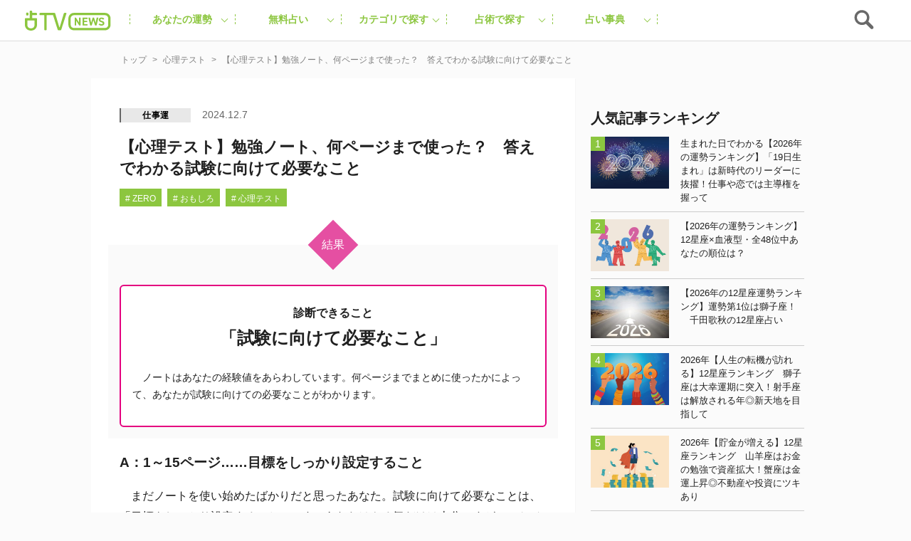

--- FILE ---
content_type: text/html; charset=utf-8
request_url: https://www.google.com/recaptcha/api2/aframe
body_size: 266
content:
<!DOCTYPE HTML><html><head><meta http-equiv="content-type" content="text/html; charset=UTF-8"></head><body><script nonce="UxXz92k6faKP8n49i_bowg">/** Anti-fraud and anti-abuse applications only. See google.com/recaptcha */ try{var clients={'sodar':'https://pagead2.googlesyndication.com/pagead/sodar?'};window.addEventListener("message",function(a){try{if(a.source===window.parent){var b=JSON.parse(a.data);var c=clients[b['id']];if(c){var d=document.createElement('img');d.src=c+b['params']+'&rc='+(localStorage.getItem("rc::a")?sessionStorage.getItem("rc::b"):"");window.document.body.appendChild(d);sessionStorage.setItem("rc::e",parseInt(sessionStorage.getItem("rc::e")||0)+1);localStorage.setItem("rc::h",'1768886963389');}}}catch(b){}});window.parent.postMessage("_grecaptcha_ready", "*");}catch(b){}</script></body></html>

--- FILE ---
content_type: text/javascript;charset=utf-8
request_url: https://id.cxense.com/public/user/id?json=%7B%22identities%22%3A%5B%7B%22type%22%3A%22ckp%22%2C%22id%22%3A%22mkm5mecs6s6ump3s%22%7D%2C%7B%22type%22%3A%22lst%22%2C%22id%22%3A%221l3at7w8jgz7p1ukftn1lbkcah%22%7D%2C%7B%22type%22%3A%22cst%22%2C%22id%22%3A%221l3at7w8jgz7p1ukftn1lbkcah%22%7D%5D%7D&callback=cXJsonpCB1
body_size: 208
content:
/**/
cXJsonpCB1({"httpStatus":200,"response":{"userId":"cx:2lvp7bqvjzoho2n2qcvrr4opr6:1srcil1mmfbbc","newUser":false}})

--- FILE ---
content_type: application/javascript
request_url: https://cpt.geniee.jp/hb/v1/197627/iago.min.js
body_size: 17009
content:
(()=>{(()=>{var Xe=Object.defineProperty,Je=Object.defineProperties,Ke=Object.getOwnPropertyDescriptors,he=Object.getOwnPropertySymbols,Qe=Object.prototype.hasOwnProperty,Ze=Object.prototype.propertyIsEnumerable,me=(e,t,i)=>t in e?Xe(e,t,{enumerable:!0,configurable:!0,writable:!0,value:i}):e[t]=i,R=(e,t)=>{for(var i in t||(t={}))Qe.call(t,i)&&me(e,i,t[i]);if(he)for(var i of he(t))Ze.call(t,i)&&me(e,i,t[i]);return e},O=(e,t)=>Je(e,Ke(t)),T=(e,t,i)=>new Promise((r,n)=>{var s=d=>{try{o(i.next(d))}catch(u){n(u)}},a=d=>{try{o(i.throw(d))}catch(u){n(u)}},o=d=>d.done?r(d.value):Promise.resolve(d.value).then(s,a);o((i=i.apply(e,t)).next())}),F,ze=new Uint8Array(16);function et(){if(!F&&(F=typeof crypto!="undefined"&&crypto.getRandomValues&&crypto.getRandomValues.bind(crypto)||typeof msCrypto!="undefined"&&typeof msCrypto.getRandomValues=="function"&&msCrypto.getRandomValues.bind(msCrypto),!F))throw new Error("crypto.getRandomValues() not supported. See https://github.com/uuidjs/uuid#getrandomvalues-not-supported");return F(ze)}var tt=/^(?:[0-9a-f]{8}-[0-9a-f]{4}-[1-5][0-9a-f]{3}-[89ab][0-9a-f]{3}-[0-9a-f]{12}|00000000-0000-0000-0000-000000000000)$/i;function it(e){return typeof e=="string"&&tt.test(e)}var rt=it,f=[];for(Y=0;Y<256;++Y)f.push((Y+256).toString(16).substr(1));var Y;function nt(e){var t=arguments.length>1&&arguments[1]!==void 0?arguments[1]:0,i=(f[e[t+0]]+f[e[t+1]]+f[e[t+2]]+f[e[t+3]]+"-"+f[e[t+4]]+f[e[t+5]]+"-"+f[e[t+6]]+f[e[t+7]]+"-"+f[e[t+8]]+f[e[t+9]]+"-"+f[e[t+10]]+f[e[t+11]]+f[e[t+12]]+f[e[t+13]]+f[e[t+14]]+f[e[t+15]]).toLowerCase();if(!rt(i))throw TypeError("Stringified UUID is invalid");return i}var st=nt;function at(e,t,i){e=e||{};var r=e.random||(e.rng||et)();if(r[6]=r[6]&15|64,r[8]=r[8]&63|128,t){i=i||0;for(var n=0;n<16;++n)t[i+n]=r[n];return t}return st(r)}var X=at;function h(){return window.pageYOffset||document.body.scrollTop}var y=(e,t=h())=>t+e.getBoundingClientRect().top;function fe(e){let t=null;try{t=document.querySelector(e)}catch(i){}return t}function J(e,t=[]){let i=[];if(e.attribute==="id"){let r=document.getElementById(e.value);r&&i.push(r)}else if(e.attribute==="class"){let r=document.getElementsByClassName(e.value);i.push(...Array.from(r))}return t.reduce((r,n)=>r.filter(n),i)}function ve(e){return t=>t.textContent!==null&&t.textContent.replace(/\s+/g,"").length>=e}function ot(e){return t=>t.clientHeight/window.innerHeight>=e}function K(e){let t=document.createElement("div");return t.innerHTML=e,t.firstElementChild}var lt=e=>e?e.replace(/^\?/,"").split("&").reduce((t,i)=>{let[r,n]=i.split("=");return t[r]=n,t},{}):{};function pe(e){var t;let i=lt(window.location.search);return e?(t=i[e])!=null?t:"":i}function Q(e,t){try{let i=e.outerHTML;return i.length<=t?i:i.slice(0,t)}catch(i){return"failed_to_get_outer"}}function dt(e){try{let t=[];if(e.attribute==="id"){let i=document.getElementById(e.value);i&&t.push(i)}else if(e.attribute==="class"){let i=document.getElementsByClassName(e.value);t.push(...Array.from(i))}return t.length===0?1/0:t.reduce((i,r)=>i.clientHeight>r.clientHeight?i:r).clientHeight/window.innerHeight}catch(t){return 1/0}}var ut="unknown",P="iago_target_param",A="iago_pvid",we="iago_logic_version",x="iago_impid",gt=10,ct=3e3,Z=30,ht="gn_interstitial_outer_area",mt="gn_interstitial_inner_area",ft="geniee_overlay_inner",vt=[{attribute:"id",value:ht},{attribute:"id",value:mt},{attribute:"id",value:ft}],pt=300,wt=7,Ie="iago_historical_info",E=1e3/60,It="minimum_ad_space",yt="article_height_threshold";function ye(e){let t=pe(It);t!==""&&(e.MinimumAdSpace=Number(t));let i=pe(yt);if(i!=="")for(let r of e.TargetParams)"articleHeightThreshold"in r&&(r.articleHeightThreshold=Number(i));return e}function C(e){return e===-1?ut:`target_param_${e}`}function bt(e){let t=0,i=Number.MIN_VALUE;for(let r=0,n=e.length;r<n;r++)i<e[r]&&(i=e[r],t=r);return{value:i,index:t}}function Tt(e){let t=0,i=Number.MAX_VALUE;for(let r=0,n=e.length;r<n;r++)i>e[r]&&(i=e[r],t=r);return{value:i,index:t}}var m=()=>Date.now()/1e3,be=86400,z=()=>{let e=Math.trunc(m());return e-e%be};function Et(e){let t=z();return new Array(e).map((i,r)=>t-r*be)}var N=()=>{var e;try{let t=(e=window.iagoinformation)==null?void 0:e.insertTagTimestamp;return t?m()-t:-1}catch(t){return-1}},St=(e,t,i)=>e<=t&&t<=i,V=e=>{let{backgroundColor:t,fontColor:i}=R({backgroundColor:"#1A57A0",fontColor:"#fff"},e);return`display:inline-block;color:${i};background-color:${t};padding:1px 4px; margin-right: 2px; border-radius:3px;`},Dt={blue:V({backgroundColor:"#1A57A0"}),red:V({backgroundColor:"#9e1a5c"}),green:V({backgroundColor:"#3cb371"}),black:V({backgroundColor:"#333333"})},ee=(...e)=>{let t=[{label:"AutoAds",style:"blue"},...e,{label:`${Math.floor(performance.now())}ms`,style:"black"}],i=t.reduce((n,{label:s})=>`${n}%c${s}`,""),r=t.map(({style:n})=>Dt[n]);return[i,...r]},Te="iago_debug",Ee,Se,te=[(Ee=new URLSearchParams(window.location.search).get(Te))!=null?Ee:"",(Se=localStorage.getItem(Te))!=null?Se:""].some(e=>["1","true"].includes(e)),Lt=(...e)=>{!te||console.debug(...ee({label:"INFO",style:"blue"}),...e)},Rt=(...e)=>{!te||console.debug(...ee({label:"ERROR",style:"red"}),...e)},Ot=(...e)=>{!te||console.debug(...ee({label:"Performance",style:"green"}),...e)},l={log:Lt,errorLog:Rt,performanceLog:Ot},Pt=class{constructor(e,t=[]){this.capacity=e,this.que=[...t.slice(0,this.capacity)]}get length(){return this.que.length}get isFull(){return this.que.length===this.capacity}toArray(){return[...this.que]}push(e){this.que.push(e),this.que.length>this.capacity&&this.que.shift()}map(e){return this.que.map(e)}filter(e){return this.que.filter(e)}reduce(e,t){return this.que.reduce(e,t)}},De=class extends Pt{constructor(e,t=[]){super(e.length,t);this.weights=e,this.sumWeights=this.weights.reduce((i,r)=>i+r,0)}clone(){return new De(this.weights,this.toArray())}toString(){return this.map(e=>e.toString()).join("_")}calcWeightedSum(){return this.reduce((e,t,i)=>e+t*this.weights[i],0)}calcWeightedAvg(){return this.calcWeightedSum()/this.sumWeights}},At=[1,1.2,1.4,1.6,1.8],Le=class{constructor(e,t,i){this.speed=e,this.pageYOffset=t,this.timestamp=i}calcNextRecord(e,t){let i=(e-this.pageYOffset)/(t-this.timestamp);return new Le(i,e,t)}},xt=class{constructor(){this.lastRecord=new Le(0,h(),m()),this.speeds=new De(At)}start(){l.log("PeriodicSpeedKeeper: start measuring scroll speed"),this.intervalId=window.setInterval(()=>{let e=this.lastRecord.calcNextRecord(h(),m());this.speeds.push(e.speed),this.lastRecord=e},200)}stop(){l.log("PeriodicSpeedKeeper: stop measuring scroll speed"),this.intervalId!==void 0&&(window.clearInterval(this.intervalId),this.intervalId=void 0)}takeLastSnapShot(){return this.speeds.clone()}isReady(){return this.speeds.isFull}},Re="unknown",Ct="Safari",Oe="Chrome",Nt="CriOS",Pe="iPhone",Ae="iPad",Bt="Mac OS X",ie="Android",xe="Windows";function Mt(){try{let e=navigator.connection;return e?{downlink:e.downlink,effectiveType:e.effectiveType}:{downlink:-1,effectiveType:"null"}}catch(e){return{downlink:-1,effectiveType:"null"}}}var b=navigator.userAgent,v=navigator.userAgentData,_t=()=>(v==null?void 0:v.brands.some(e=>e.brand.includes(Oe)))||b.includes(Oe)||b.includes(Nt)?"chrome":b.includes(Ct)?"safari":Re,re=()=>b.includes(Pe)||b.includes(Ae)?"iOS":b.includes(Bt)?"macOS":(v==null?void 0:v.platform)===ie?"android":b.includes(xe)||(v==null?void 0:v.platform)===xe?"windows":Re,Ht=()=>b.includes(Pe)||(v==null?void 0:v.platform)===ie&&v!=null&&v.mobile?"Smartphone":b.includes(Ae)||(v==null?void 0:v.platform)===ie&&!(v!=null&&v.mobile)?"Tablet":"Desktop";function Ce(e){try{let t=localStorage.getItem(Ie);return t?JSON.parse(t):{[e]:{count:0,sumdepth:0,sumstaytime:0}}}catch(t){return{[e]:{count:0,sumdepth:0,sumstaytime:0}}}}function kt(e,t){let i=Et(wt).map(a=>a.toString()),r=z().toString(),n=Ce(r),s={};for(let a of Object.keys(n))i.includes(a)&&(s[a]=n[a]);try{let a=n[r],o=a.count+1,d=a.sumdepth+e,u=a.sumstaytime+t,g={count:o,sumdepth:d,sumstaytime:u};s[r]=g}catch(a){s[r]={count:1,sumdepth:e,sumstaytime:t}}return s}function Ft(){let e=z().toString(),t=Ce(e),i=Object.keys(t).reduce((s,a)=>s+t[a].count,0);if(i===0)return{avgScrollDepth:-1,avgStayTime:-1,historicalCount:0};let r=Object.keys(t).reduce((s,a)=>s+t[a].sumdepth,0),n=Object.keys(t).reduce((s,a)=>s+t[a].sumstaytime,0);return{avgScrollDepth:r/i,avgStayTime:n/i,historicalCount:i}}function Yt(e,t){let i=Math.max(document.body.clientHeight,document.body.scrollHeight)-window.innerHeight,r=e!==null?e.maxPageYOffset-e.minPageYOffset:0;if(i===0)return;let n=r*100/i,s=kt(n,t);localStorage.setItem(Ie,JSON.stringify(s))}var Vt=class{constructor(e,t,i,r,n){this.interval=e,this.divId=t,this.scrollHandler=i,this.commiter=r,this.initDelay=n;var s;this.mediaId=(s=window.iagoinformation)==null?void 0:s.mediaId}logFirstData(){let e=Mt(),t=Ft(),i={type:"first",divid:`${this.divId}`,intervalmillisec:this.interval,timestamp:m(),downlink:e.downlink,effectivetype:e.effectiveType,devicecategory:Ht(),os:re(),browser:_t(),innerwidth:window.innerWidth,innerheight:window.innerHeight,referrer:document.referrer,href:window.location.href,pageyoffsets:this.scrollHandler.getPageYOffsets(),avgscrolldepth:t.avgScrollDepth,avgstaytime:t.avgStayTime,hcount:t.historicalCount,initdelay:this.initDelay,mediaid:this.mediaId};this.scrollHandler.initPageYOffsets(),this.commiter.commit(i)}logIntervalData(e){let t={type:"interval",divid:`${this.divId}`,count:e,timestamp:m(),pageyoffsets:this.scrollHandler.getPageYOffsets(),mediaid:this.mediaId};this.scrollHandler.initPageYOffsets()}start(){l.log("PeriodicUserLogTransmitter: start collecting user log"),this.logFirstData();let e=1;this.intervalId=window.setInterval(()=>{e<gt?this.logIntervalData(e):this.stop(),e++},this.interval)}stop(){l.log("PeriodicUserLogTransmitter: stop collecting user log"),this.intervalId!==void 0&&(this.scrollHandler.clearPageYOffsets(),window.clearInterval(this.intervalId),this.intervalId=void 0)}},qt=e=>({t:1,v:e}),$t=e=>t=>T(void 0,null,function*(){let i=qt(t),r=new Blob([JSON.stringify(i)],{type:"text/plain"});navigator.sendBeacon(e,r)}),jt="https://beacon.geniee.jp",Ne=$t(jt),Ut=class{constructor(e,t){this.pvId=e,this.ready=t,this.que=[],this.ready.then(()=>{this.executeQueue()}).catch(i=>i)}execute(e){return T(this,null,function*(){l.log("TargetElmsHandler execute() | data:",e),e.pvid=this.pvId,Ne(e)})}executeQueue(){return T(this,null,function*(){if(l.log("TargetElmsHandler executeQueue()"),Array.isArray(this.que))for(;this.que.length;){let e=this.que.shift();e&&this.execute(e)}this.que={push:this.execute.bind(this),unshift:this.execute.bind(this)}})}commit(e){return T(this,null,function*(){this.que.push(e)})}},Wt=class{constructor(){this.listeners=[]}addListener(e){this.listeners.push(e)}notify(e){this.listeners.forEach(t=>{try{t(e)}catch(i){l.errorLog("AdInsertedListener:",i)}})}},w=class{static get pubadsReady(){return this.gpt.pubadsReady}static get pubads(){return this.gpt.pubads()}static get isInitialLoadDisabled(){return this.pubads.isInitialLoadDisabled()}static get gpt(){return window.googletag=window.googletag||{},window.googletag}static get _cmd(){return this.gpt.cmd=window.googletag.cmd||[],this.gpt.cmd}static execPromise(e){return new Promise(t=>{this._cmd.push(()=>{try{e()}catch(i){console.error(i)}t()})})}static filterSlots(e){return this.pubads.getSlots().filter(e)}static addEventListener(...e){switch(e[0]){case"slotOnload":this.execPromise(()=>this.pubads.addEventListener(e[0],e[1]));return;case"slotRenderEnded":this.execPromise(()=>this.pubads.addEventListener(e[0],e[1]));return;case"impressionViewable":this.execPromise(()=>this.pubads.addEventListener(e[0],e[1]));return;default:return}}static removeEventListener(...e){switch(e[0]){case"slotOnload":this.execPromise(()=>this.pubads.removeEventListener(e[0],e[1]));return;case"slotRenderEnded":this.execPromise(()=>this.pubads.removeEventListener(e[0],e[1]));return;case"impressionViewable":this.execPromise(()=>this.pubads.removeEventListener(e[0],e[1]));return;default:return}}static setPageTargetingPromise(e,t){return this.execPromise(()=>{this.pubads.setTargeting(e,t)})}},Gt=e=>new Promise(t=>setTimeout(()=>t(void 0),e)),Xt=1e3/60,Jt=(e,t)=>{let i={threshold:[0,.5,1]},r=!1,n=a=>{let o=null;a.forEach(d=>{if((!o||d.time>o.time)&&(o=d),!o)return;let u=0,g=o.intersectionRatio;if(g>0&&(u=g),u===0&&!r){r=!0;return}e(u,s)})},s=new IntersectionObserver(n,i);s.observe(t)},Kt=class{constructor(e,t,i){this.committer=e,this.selectorLogicVersion=t,this.adImpMap=i;var r;this.registerSlotEventReport(),this.divIds=this.adImpMap.map(n=>n.divId),this.mediaId=(r=window.iagoinformation)==null?void 0:r.mediaId}sendAdInfo(e){if(!this.divIds.includes(e.slotDivId))return;this.adTimestamp=e.timestamp;let t={type:"ad",divid:`${e.slotDivId}`,timestamp:this.adTimestamp,delayfrominsert:e.delayFromInsert,targetelmid:e.ruleId,targetelmpageyoffset:e.targetYOffset,nowpageyoffset:e.pageYOffset,speedarray:e.speedSnapShot?e.speedSnapShot.toString():"",predpageyoffset:e.predYOffset,weightavgspeed:e.speedSnapShot?e.speedSnapShot.calcWeightedAvg():"",noderule:e.nodeRule,logicversion:this.selectorLogicVersion,candidateid:e.candidateId,outerhtml:e.outerHTML,impid:this.getImpId(e.slotDivId),mediaid:this.mediaId};this.committer.commit(t)}registerViewableEventReport(e){return T(this,null,function*(){if(!this.divIds.includes(e.slotDivId))return;let t=document.getElementById(e.slotDivId);if(!t){yield Gt(Xt),this.registerViewableEventReport(e);return}let i;Jt((r,n)=>{clearTimeout(i),r>=.5&&(i=setTimeout(()=>{let s={type:"geniee_viewable_imp",divid:`${e.slotDivId}`,timestamp:m(),nowpageyoffset:h(),impid:this.getImpId(e.slotDivId),mediaid:this.mediaId};this.committer.commit(s),l.log("Impression for slot",e.slotDivId,"became viewable."),n.disconnect()},1e3))},t)})}registerSlotEventReport(){w.addEventListener("slotOnload",e=>{let t=e.slot;if(!this.divIds.includes(t.getSlotElementId()))return;if(!this.adTimestamp){l.errorLog("adTimestamp is null");return}let i=m(),r=i-this.adTimestamp,n=t.getResponseInformation();l.log("resInfo",n);let s={type:"slot_load",divid:`${t.getSlotElementId()}`,timestamp:i,delay:r,advertiserid:n.advertiserId?n.advertiserId.toString():"",lineitemid:n.lineItemId?n.lineItemId.toString():"",nowpageyoffset:h(),impid:this.getImpId(t.getSlotElementId()),mediaid:this.mediaId};this.committer.commit(s),l.log("Creative iframe for slot",t.getSlotElementId(),"has loaded.")}),w.addEventListener("impressionViewable",e=>{let t=e.slot;if(!this.divIds.includes(t.getSlotElementId()))return;let i={type:"viewable_imp",divid:`${t.getSlotElementId()}`,timestamp:m(),nowpageyoffset:h(),impid:this.getImpId(t.getSlotElementId()),mediaid:this.mediaId};this.committer.commit(i),l.log("Impression for slot",t.getSlotElementId(),"became viewable.")})}getImpId(e){return this.adImpMap.filter(t=>t.divId===e)[0].impId}},Be="geniee_inpage_wrapper_",Qt="geniee_overlay_inner",Zt="*:not(div[style^='opacity: 1;'],div[style^='display:inline'])>div>div[id^='gn_delivery']",zt=()=>{let e=document.querySelectorAll(Zt);return Array.from(e).filter(t=>t.clientHeight>0).map(t=>t.id)},ei=()=>{let e=document.getElementById(Qt);if(e)return e.children[0].id},Me=()=>{let e=document.querySelectorAll(`[id^='${Be}']`);return Array.from(e).map(t=>t.id)},ti=()=>Me().map(e=>e.replace(`${Be}`,"")),ii=()=>Array.from(document.querySelectorAll("div[data-gn-iago]")),ri=()=>Array.from(document.getElementsByClassName("adsbygoogle"));function ni(e){var t,i,r;let n=[...w.pubads.getSlots(),...(r=(i=(t=window.gnshbrequest)==null?void 0:t.getSlots)==null?void 0:i.call(t))!=null?r:[]],s=ei(),a=ti(),o=s?a.concat(s):a,d=e.IgnoreAdSpaceIds.concat(o),u=n.map(g=>g.getSlotElementId()).filter(g=>!d.includes(g));return u.push(...Me(),...zt()),u.flatMap(g=>{var c;return(c=document.getElementById(g))!=null?c:[]})}function si(e){let t=[];for(let i of e){let r=J(i);if(i.prohibitBefore){let n=r.map(s=>s.previousElementSibling).filter(s=>!!s);t.push(...n)}else t.push(...r)}return t}function ai(e){let t=[],i=si(e.ProhibitParams);for(let r of i){if(r.offsetHeight===0)continue;let n=y(r),s=n+r.offsetHeight;t.push([n,s])}return oi(t,e.PreventsLayoutShift)}var oi=(e,t)=>{if(!t)return e;let i=[window.scrollY,window.scrollY+window.innerHeight];return[...e,i]};function li(e){let t=ai(e);return i=>{let r=i.element,n=h(),s=n+r.getBoundingClientRect().top,a=n+r.getBoundingClientRect().bottom,o=[...ni(e),...ii(),...ri()];for(let d of o){let u=n+d.getBoundingClientRect().top,g=n+d.getBoundingClientRect().bottom,c=s<u,p=g<a;if(c&&u-a<=e.MinimumAdSpace||p&&a-g<=e.MinimumAdSpace)return!1}for(let d of t){let u=d[0],g=d[1],c=(u+g)/2;if(a<c&&u<a||c<a&&a<g)return!1}return!0}}var di=e=>e.filter(t=>t.articleHeightThreshold!==void 0),ui=e=>{try{return di(e).map(t=>dt(t)-t.articleHeightThreshold).filter(t=>t<0)}catch(t){return[]}};function ne(e,t,i,r){let n=ui(e),s={type:"enable",divid:t,pvId:i,articlediff:n};l.log("sendEnableLog() | data:",s)}function gi(e){function t(i,r){if(e.includes(i.tagName.toLowerCase())&&r.push(i),i.childElementCount!==0){let n=Array.from(i.children);for(let s of n)t(s,r)}}return i=>{let r=[];return t(i,r),r}}function ci(e,t){let i=[];return e.lowerLimitOfLetters&&i.push(ve(e.lowerLimitOfLetters)),J(e,i).map(gi(t)).flat()}function hi(e,t,i){function r(s,a){try{let o=e.slice(s,s+a.rule.length);return a.rule.join("|")===o.join("|")?t[s+a.index]:null}catch(o){return null}}let n=[];for(let s=0;s<e.length;s++)for(let a of i){let o=r(s,a);o&&n.push([o,a.rule.join("|")])}return n}function _e(e){let t=[];return e.articleHeightThreshold?t.push(ot(e.articleHeightThreshold)):e.lowerLimitOfLetters&&t.push(ve(e.lowerLimitOfLetters)),J(e,t)}function mi(e,t){let i=_e(e),r=[];for(let n of i){let s=Array.from(n.childNodes);if(s.length<t.length)continue;let a=s.map(u=>u.nodeType),o=[],d=[];for(let u=0;u<a.length;u++){let g=a[u],c=s[u];if(g===Node.ELEMENT_NODE){let p=c.tagName.toLowerCase().split(".")[0];o.push(`ELEMENT_NODE@${p}`),d.push(c)}else g===Node.TEXT_NODE&&(o.push("TEXT_NODE"),d.push(c))}r.push(...hi(o,d,t))}return r}function fi(e){let t=[];for(let i of e){if(i.nodeRules){let n=mi(i,i.nodeRules);for(let s of n)t.push({element:s[0],ruleId:i.id,nodeRule:s[1],outerHTML:Q(s[0],Z)});continue}let r=i.selectors&&i.selectors.length>0?ci(i,i.selectors):_e(O(R({},i),{articleHeightThreshold:void 0}));if(i.insertBefore){let n=r.map(s=>s.previousElementSibling).filter(s=>!!s);for(let s of n)t.push({element:s,ruleId:i.id,nodeRule:"",outerHTML:Q(s,Z)})}else for(let n of r)t.push({element:n,ruleId:i.id,nodeRule:"",outerHTML:Q(n,Z)})}return t}var vi=class{constructor(e,t,i,r){this.includeRules=e,this.exclusionRule=t,this.divId=i,this.pvId=r,this.isReady=!1,this.isResigned=!1}getCandidates(e){let t=fi(this.includeRules),i=t.length,r=t.map((s,a)=>O(R({},s),{candidateId:`${a+1}_${i}`})),n=r.filter(li(this.exclusionRule));return n.length>0&&!this.isReady&&(this.isReady=!0,l.log("TargetElms exist on this page. Done executeQueue().")),e!=null&&e.excludeProhibited?n:r}getIsResigned(){return this.isResigned}healthCheck(){return T(this,null,function*(){return this.getCandidates(),this.isReady?(ne(this.includeRules,this.divId,this.pvId,1),Promise.resolve()):new Promise((e,t)=>{let i=0,r=window.setInterval(()=>{if(i+=E,this.getCandidates(),this.isReady){l.log("ready to get candidates"),window.clearInterval(r),e(),ne(this.includeRules,this.divId,this.pvId,1);return}if(i>1e4){this.isResigned=!0,window.clearInterval(r),l.errorLog("TargetElms does not exist on this page."),t(),ne(this.includeRules,this.divId,this.pvId,0);return}},E)})})}},se=class{create(e,t){let i={UL:"UL"},r=t.parentElement;if(l.log("parentElm",r),!!r)switch(r.tagName){case i.UL:return new wi(e,t);default:return new pi(e,t)}}},pi=class{constructor(e,t){this.orgElem=e,this.targetElm=t}insert(){this.targetElm.after(this.orgElem)}},wi=class{constructor(e,t){this.orgElem=e,this.targetElm=t}applyZeroSpacing(e){return e.style.margin="0",e.style.padding="0",e}insert(){let e=document.createElement("li");this.applyZeroSpacing(e),e.appendChild(this.orgElem),this.targetElm.after(e)}},Ii="__iago_cpt_targeting__",yi=class{constructor(e,t={}){this.slotDivId=e,this.staticTargeting=t,this.rendered=new Set,this.orgElmInserterFactory=new se}getElmBeforeAdId(){return`elmbeforead-${this.slotDivId}`}generateOrgDiv(e,t){if(!window.gnshbrequest||this.hasRendered())return!1;if(this.getExcludedDivIds().includes(this.slotDivId))return l.log("This slot is excluded by carpet targeting."),this.hasRendered(),!1;this.tryRender();let i=fe(`[data-cptid=${this.slotDivId}]`);i&&i.remove();let r=document.createElement("div");r.dataset.cptid=this.slotDivId,r.dataset.gnIago=this.slotDivId,t.className?r.classList.add(t.className):r.style.textAlign="center",t.marginBottom!==void 0&&(r.style.marginBottom=`${t.marginBottom}px`),t.marginTop!==void 0&&!t.elmBeforeAd&&(r.style.marginTop=`${t.marginTop}px`);let n=this.orgElmInserterFactory.create(r,e);if(!n)return!1;if(n.insert(),t.elmBeforeAd){let s=this.getElmBeforeAdId();if(s!=="error"){let a=document.getElementById(s);a!==null&&a.remove();let o=K(t.elmBeforeAd);o&&(o.id=s,t.marginTop!==void 0&&(o.style.marginTop=`${t.marginTop}px`),r.before(o))}}return!0}renderTag(e){return window.gnshbrequest?(Object.keys(this.staticTargeting).map(t=>w.setPageTargetingPromise(t,this.staticTargeting[t])),Object.keys(e).map(t=>w.setPageTargetingPromise(t,e[t])),window.gnshbrequest.cmd.push(()=>{var t;(t=window.gnshbrequest)==null||t.applyPassback(this.slotDivId,`[data-cptid="${this.slotDivId}"]`)}),!1):!0}tryRender(){this.rendered.add(this.slotDivId),l.log("end tryRender()")}hasRendered(){return this.rendered.has(this.slotDivId)}getExcludedDivIds(){let e=window.localStorage.getItem(Ii);return e?JSON.parse(e):[]}},bi="__iago_cpt_targeting__",Ti=class{constructor(e,t={}){this.slotDivId=e,this.staticTargeting=t,this.rendered=new Set,this.orgElmInserterFactory=new se}getElmBeforeAdId(){return`elmbeforead-${this.slotDivId}`}generateOrgDiv(e,t){if(this.hasRendered())return!1;if(this.getExcludedDivIds().includes(this.slotDivId))return l.log("This slot is excluded by carpet targeting."),this.hasRendered(),!1;this.tryRender();let i=window.document.getElementById(this.slotDivId);i&&i.remove();let r=document.createElement("div");r.id=this.slotDivId,r.dataset.gnIago=this.slotDivId,t.className?r.classList.add(t.className):r.style.textAlign="center",t.marginBottom!==void 0&&(r.style.marginBottom=`${t.marginBottom}px`),t.marginTop!==void 0&&!t.elmBeforeAd&&(r.style.marginTop=`${t.marginTop}px`);let n=this.orgElmInserterFactory.create(r,e);if(!n)return!1;if(n.insert(),t.elmBeforeAd){let s=this.getElmBeforeAdId();if(s!=="error"){let a=document.getElementById(s);a!==null&&a.remove();let o=K(t.elmBeforeAd);o&&(o.id=s,t.marginTop!==void 0&&(o.style.marginTop=`${t.marginTop}px`),r.before(o))}}return!0}renderTag(e){return Object.keys(this.staticTargeting).map(t=>w.setPageTargetingPromise(t,this.staticTargeting[t])),Object.keys(e).map(t=>w.setPageTargetingPromise(t,e[t])),window.googletag.cmd.push(()=>{googletag.display(this.slotDivId)}),!1}tryRender(){this.rendered.add(this.slotDivId),l.log("end tryRender()")}hasRendered(){return this.rendered.has(this.slotDivId)}getExcludedDivIds(){let e=window.localStorage.getItem(bi);return e?JSON.parse(e):[]}},Ei=(e,t,i)=>{let r=e.map(a=>y(a.element,t)).map(a=>i-a),n=r.map((a,o)=>({diff:a,idx:o})).filter(({diff:a})=>a<0);if(n.length>0){let a=bt(n.map(({diff:d})=>d)).index,o=n[a];return O(R({},e[o.idx]),{epsilon:o.diff})}let s=r.map((a,o)=>({diff:a,idx:o})).filter(({diff:a})=>a>=0);if(s.length>0){let a=Tt(s.map(({diff:d})=>d)).index,o=s[a];return O(R({},e[o.idx]),{epsilon:o.diff})}},Si={v1:1,v2:1.2,v3:1.5},Di=(e,t,i,r,n,s)=>{if(!r||!n)return;let a=m(),o=n.filter(I=>a-2<=I[0]).map(I=>Math.abs(I[1]-t)),d=n.filter(I=>a-3<=I[0]).map(I=>Math.abs(I[1]-t)),u=Math.max(...o),g=Math.max(...d);if(u>200||g>400)return;let c=window.innerHeight*.6;if(!s||!(s==="v1"||s==="v2"||s==="v3"))return;let p=window.innerHeight*Si[s],M=e.filter(I=>c<=I.element.getBoundingClientRect().bottom&&I.element.getBoundingClientRect().bottom<=p);if(!M.length)return;let G=Math.floor(Math.random()*M.length);return O(R({},M[G]),{epsilon:M[G].element.getBoundingClientRect().bottom})},Li=(e,t,i,r)=>{if(!r||r.filter(u=>Math.abs(u)>pt).length>0)return;let n=e.map(u=>y(u.element,t)).map(u=>i-u),s=-500,a=0,o=e.filter((u,g)=>s<=n[g]&&n[g]<=a);if(!o.length)return;let d=Math.floor(Math.random()*o.length);return O(R({},o[d]),{epsilon:o[d].element.getBoundingClientRect().bottom})},He=(e,t)=>{let i=Oi(e,t),r=Pi(e,t),n=i.length>0?i:r;return Ri(n,t)},Ri=(e,t)=>e.reduce((i,r)=>{let n=Math.abs(q(i)-t),s=Math.abs(q(r)-t);return n<s?i:r}),Oi=(e,t)=>e.filter(i=>q(i)>=t),Pi=(e,t)=>e.filter(i=>q(i)<=t),q=e=>{var t;let i=e.element.getBoundingClientRect().bottom;return(t=window.iagoinformation)!=null&&t.useRelativeView?i:i+h()},ae=(e,t,i)=>{let r=t.getCandidates({excludeProhibited:!0});return e===0?r:r.filter(n=>{if(n.candidateId)return!i.includes(n.candidateId)})},Ai=class{constructor(e,t,i,r,n,s){this.settings=e,this.divIds=t,this.candidatesPicker=i,this.tagRenderers=r,this.notifier=n,this.logic=s;var a;this.maxNumberAds=(a=e.NumberOfAds)!=null?a:1}get logicVersion(){return this.logic.logicVersion}setFirstPageYOffset(e){this.firstPageYOffset=e}run(){l.log("comparison is running"),window.addEventListener("DOMContentLoaded",()=>{this.render()});let e=window.setTimeout(()=>{window.clearInterval(t),l.log("No candidates found. Stop searching for candidates.")},10*1e3),t=window.setInterval(()=>{if(this.hasFinished())l.log("render is ended"),window.clearTimeout(e),window.clearInterval(t);else{if(this.candidatesPicker.getIsResigned()){l.log("No candidates found. Stop searching for candidates."),window.clearTimeout(e),window.clearInterval(t);return}this.render()}},E)}render(){let e=window.innerHeight,t=[];for(let[i,r]of this.divIds.entries()){let n=ae(i,this.candidatesPicker,t);if(!n.length){let g=i;if(i===0)break;l.log("max ads",this.maxNumberAds),i>=1&&(this.maxNumberAds=g),l.log("max ads",this.maxNumberAds);return}l.log("approvedElms:",n.map(g=>g.element));let s=He(n,e);s.candidateId&&t.push(s.candidateId);let a=(g=>this.settings.TargetParams.find(c=>c.id===(g==null?void 0:g.ruleId)))(s);if(!a||(l.log("targetElm:",s.element),l.log("targetParam:",a),!this.tagRenderers[i].generateOrgDiv(s.element,a)))return;let o={[P]:C(s.ruleId)};if(this.tagRenderers[i].renderTag(o))return;let d=document.querySelector(`div[data-gn-iago='${r}']`);if(!d)return;let u=d.getBoundingClientRect().bottom+h();e=Math.max(600,this.settings.MinimumAdSpace)+u,this.notifier.notify({timestamp:m(),delayFromInsert:N(),slotDivId:r,ruleId:s.ruleId,nodeRule:s.nodeRule,pageYOffset:h(),targetYOffset:y(s.element,h()),candidateId:s.candidateId?s.candidateId:"",outerHTML:s.outerHTML})}}hasFinished(){return this.tagRenderers.map(e=>e.hasRendered()).filter(e=>e).length===this.maxNumberAds}},xi=class{constructor(e,t,i,r,n,s){this.settings=e,this.divIds=t,this.candidatesPicker=i,this.tagRenderers=r,this.notifier=n,this.logic=s;var a,o;this.maxNumberAds=(a=e.NumberOfAds)!=null?a:1,this.viewableArea=(o=window.iagoaggregationV6)!=null?o:this.createDefaultViewableAreas()}get logicVersion(){return this.logic.logicVersion}setFirstPageYOffset(e){this.firstPageYOffset=e}createDefaultViewableAreas(){l.errorLog("iagoaggregationV6 is undefined. Use a default value");let e={areaTop:600,areaBottom:1200};return[{divId:this.divIds[0],viewableArea:{iOS:e,android:e}}]}findViewableAreaById(e){var t;let i=(t=this.viewableArea.find(n=>n.divId===e))==null?void 0:t.viewableArea;if(!i)return;let r=re();if(r==="android")return{areaTop:i.android.areaTop,areaBottom:i.android.areaBottom};if(r==="iOS")return{areaTop:i.iOS.areaTop,areaBottom:i.iOS.areaBottom}}run(){l.log("v6 is running"),window.addEventListener("DOMContentLoaded",()=>{this.render()});let e=window.setTimeout(()=>{window.clearInterval(t),l.log("No candidates found. Stop searching for candidates.")},10*1e3),t=window.setInterval(()=>{if(this.hasFinished())l.log("render is ended"),window.clearTimeout(e),window.clearInterval(t);else{if(this.candidatesPicker.getIsResigned()){l.log("No candidates found. Stop searching for candidates."),window.clearTimeout(e),window.clearInterval(t);return}this.render()}},E)}render(){let e=[];for(let[t,i]of this.divIds.entries()){let r=ae(t,this.candidatesPicker,e);if(!r.length){let o=t;if(t===0)break;l.log("max ads",this.maxNumberAds),t>=1&&(this.maxNumberAds=o),l.log("max ads",this.maxNumberAds);return}l.log("approvedElms:",r.map(o=>o.element));let n=this.computeTarget(r,i);n.candidateId&&e.push(n.candidateId);let s=(o=>this.settings.TargetParams.find(d=>d.id===(o==null?void 0:o.ruleId)))(n);if(!s||(l.log("targetElm:",n.element),l.log("targetParam:",s),!this.tagRenderers[t].generateOrgDiv(n.element,s)))return;let a={[P]:C(n.ruleId)};if(this.tagRenderers[t].renderTag(a))return;this.notifier.notify({timestamp:m(),delayFromInsert:N(),slotDivId:i,ruleId:n.ruleId,nodeRule:n.nodeRule,pageYOffset:h(),targetYOffset:y(n.element,h()),candidateId:n.candidateId?n.candidateId:"",outerHTML:n.outerHTML})}}computeTarget(e,t){let i=this.findViewableAreaById(t);return i?this.computeTargetFromViewableArea(e,i)||e[Math.floor(Math.random()*e.length)]:(l.errorLog("viewableArea is undefined. choose a target randomly."),e[Math.floor(Math.random()*e.length)])}computeTargetFromViewableArea(e,t){l.log("viewableArea",t);let i=e.filter(r=>{let n=window.pageYOffset+r.element.getBoundingClientRect().bottom;return St(t.areaTop,n,t.areaBottom)});if(l.log("approvedElms | arr:",i),!i.length){if(t.areaTop===0&&t.areaBottom===document.documentElement.scrollHeight)return null;let r={areaTop:Math.max(t.areaTop-100,0),areaBottom:Math.min(t.areaBottom+100,document.documentElement.scrollHeight)};return this.computeTargetFromViewableArea(e,r)}return i[Math.floor(Math.random()*i.length)]}hasFinished(){return this.tagRenderers.map(e=>e.hasRendered()).filter(e=>e).length===this.maxNumberAds}},Ci=class{constructor(e,t,i,r,n,s){this.settings=e,this.divIds=t,this.candidatesPicker=i,this.tagRenderers=r,this.notifier=n,this.logic=s;var a;this.maxNumberAds=(a=e.NumberOfAds)!=null?a:1}get logicVersion(){return this.logic.logicVersion}setFirstPageYOffset(e){this.firstPageYOffset=e}run(){l.log("random is running"),window.addEventListener("DOMContentLoaded",()=>{this.render()});let e=window.setTimeout(()=>{window.clearInterval(t),l.log("No candidates found. Stop searching for candidates.")},10*1e3),t=window.setInterval(()=>{if(this.hasFinished())l.log("render is ended"),window.clearTimeout(e),window.clearInterval(t);else{if(this.candidatesPicker.getIsResigned()){l.log("No candidates found. Stop searching for candidates."),window.clearTimeout(e),window.clearInterval(t);return}this.render()}},E);window.setTimeout(()=>window.clearInterval(t),10*1e3)}render(){let e=[];for(let[t,i]of this.divIds.entries()){let r=ae(t,this.candidatesPicker,e);if(!r.length){let o=t;if(t===0)break;l.log("max ads",this.maxNumberAds),t>=1&&(this.maxNumberAds=o),l.log("max ads",this.maxNumberAds);return}l.log("approvedElms:",r.map(o=>o.element));let n=this.getRandomTarget(r);n.candidateId&&e.push(n.candidateId);let s=(o=>this.settings.TargetParams.find(d=>d.id===(o==null?void 0:o.ruleId)))(n);if(!s||(l.log("targetElm:",n.element),l.log("targetParam:",s),!this.tagRenderers[t].generateOrgDiv(n.element,s)))return;let a={[P]:C(n.ruleId)};if(this.tagRenderers[t].renderTag(a))return;this.notifier.notify({timestamp:m(),delayFromInsert:N(),slotDivId:i,ruleId:n.ruleId,nodeRule:n.nodeRule,pageYOffset:h(),targetYOffset:y(n.element,h()),candidateId:n.candidateId?n.candidateId:"",outerHTML:n.outerHTML})}}getRandomTarget(e){let t=e.slice();return t[Math.floor(Math.random()*t.length)]}hasFinished(){return this.tagRenderers.map(e=>e.hasRendered()).filter(e=>e).length===this.maxNumberAds}},Ni=class{constructor(e,t,i,r,n){this.settings=e,this.divId=t,this.candidatesPicker=i,this.tagRenderer=r,this.notifier=n}run(){window.addEventListener("DOMContentLoaded",()=>{this.render()});let e=window.setInterval(()=>{if(this.hasFinished())l.log("render is ended"),window.clearInterval(e);else{if(this.candidatesPicker.getIsResigned()){l.log("finish interval because no target"),window.clearInterval(e);return}this.render()}},500)}render(){let e=this.candidatesPicker.getCandidates({excludeProhibited:!0});if(l.log("approvedElms:",e.map(n=>n.element)),!e.length)return;let t=He(e,window.innerHeight),i=this.settings.TargetParams.find(n=>n.id===t.ruleId);if(l.log("targetElm:",t.element),l.log("targetParam:",i),!i||!this.tagRenderer.generateOrgDiv(t.element,i))return;let r={[P]:C(t.ruleId)};this.tagRenderer.renderTag(r)||this.hasFinished()&&this.notifier.notify({timestamp:m(),delayFromInsert:N(),slotDivId:this.divId,ruleId:t.ruleId,nodeRule:t.nodeRule,pageYOffset:h(),targetYOffset:y(t.element,h()),candidateId:t.candidateId?t.candidateId:"",outerHTML:t.outerHTML})}hasFinished(){return this.tagRenderer.hasRendered()}},oe={minDiff:600,maxDiff:1200},Bi=class{constructor(e,t,i,r,n){this.settings=e,this.divId=t,this.candidatesPicker=i,this.tagRenderer=r,this.notifier=n,this.targetDiff=this.getTargetDiff(),l.log("FrameControllerV5 | targetDiff:",this.targetDiff)}run(){window.addEventListener("DOMContentLoaded",()=>{this.render()});let e=window.setInterval(()=>{if(this.hasFinished())l.log("render is ended"),window.clearInterval(e);else{if(this.candidatesPicker.getIsResigned()){l.log("finish interval because no target"),window.clearInterval(e);return}this.render()}},E)}getTargetDiff(){try{let e=re(),t=window.iagoaggregation;return t?e==="android"?{minDiff:t.elmBottomDiff.android.minDiff,maxDiff:t.elmBottomDiff.android.maxDiff}:e==="iOS"?{minDiff:t.elmBottomDiff.iOS.minDiff,maxDiff:t.elmBottomDiff.iOS.maxDiff}:oe:oe}catch(e){return l.errorLog("use default value because error"),oe}}render(){let e=this.candidatesPicker.getCandidates({excludeProhibited:!0});if(!e.length)return;l.log("approvedElms:",e.map(n=>n.element));let t=this.getTargetForComparison(e),i=this.settings.TargetParams.find(n=>n.id===t.ruleId);if(!i){l.log("targetParam is undefined");return}if(!this.tagRenderer.generateOrgDiv(t.element,i))return;l.log("targetElm:",t.element),l.log("targetParam:",i);let r={[P]:C(t.ruleId),[we]:"v5"};this.tagRenderer.renderTag(r)||this.hasFinished()&&this.notifier.notify({timestamp:m(),delayFromInsert:N(),slotDivId:this.divId,ruleId:t.ruleId,nodeRule:t.nodeRule,pageYOffset:h(),targetYOffset:y(t.element,h()),candidateId:t.candidateId?t.candidateId:"",outerHTML:t.outerHTML})}getTargetForComparison(e){let t=this.getFirstConditionTarget(e);if(t)return t;let i=this.getSecondConditionTarget(e);if(i)return i;let r=this.getThirdConditionTarget(e);return r||this.getFourthConditionTarget(e)||e[0]}getFirstConditionTarget(e){let t=e.filter(i=>this.targetDiff.minDiff<=i.element.getBoundingClientRect().bottom&&i.element.getBoundingClientRect().bottom<=this.targetDiff.maxDiff);return l.log("first | arr:",t),t.length===0?null:t[Math.floor(Math.random()*t.length)]}getSecondConditionTarget(e){let t=e.filter(i=>0<i.element.getBoundingClientRect().bottom&&i.element.getBoundingClientRect().bottom<this.targetDiff.minDiff);return l.log("second | arr:",t),t.length===0?null:t.reduce((i,r)=>{let n=i.element.getBoundingClientRect().bottom,s=r.element.getBoundingClientRect().bottom;return n>s?i:r})}getThirdConditionTarget(e){let t=e.filter(i=>this.targetDiff.maxDiff<i.element.getBoundingClientRect().bottom);return l.log("third | arr:",t),t.length===0?null:t.reduce((i,r)=>{let n=i.element.getBoundingClientRect().bottom,s=r.element.getBoundingClientRect().bottom;return n<s?i:r})}getFourthConditionTarget(e){let t=e.filter(i=>i.element.getBoundingClientRect().bottom<=0);return l.log("fourth | arr:",t),t.length===0?null:t.reduce((i,r)=>{let n=i.element.getBoundingClientRect().bottom,s=r.element.getBoundingClientRect().bottom;return n>s?i:r})}hasFinished(){return this.tagRenderer.hasRendered()}},Mi=class{constructor(e,t,i,r,n,s,a){this.settings=e,this.speedRepo=t,this.candidatesPicker=i,this.selector=r,this.tagRenderer=n,this.notifier=s,this.logic=a}get slotDivId(){return this.logic.tag.divId}get logicVersion(){return this.logic.logicVersion}setFirstPageYOffset(e){this.firstPageYOffset=e}run(e,t){if(!this.speedRepo.isReady||this.candidatesPicker.getIsResigned())return;let i=this.speedRepo.takeLastSnapShot(),r=i.calcWeightedAvg();l.log("speedSnapShot:",i.toString()),l.log("weightAvgSpeed:",r);let n=e+r+window.innerHeight/2-125,s=this.candidatesPicker.getCandidates({excludeProhibited:!0});if(l.log("approvedElms:",s.map(u=>u.element)),!s.length)return;let a=this.selector(s,e,n,i,t,this.logic.logicVersion);if(a===void 0)return;let o=this.settings.TargetParams.find(u=>u.id===a.ruleId);if(l.log("targetElm:",a.element),l.log("targetParam:",o),!o||!this.tagRenderer.generateOrgDiv(a.element,o))return;let d={[P]:C(a.ruleId),[we]:this.logic.logicVersion};this.tagRenderer.renderTag(d)||this.notifier.notify({timestamp:m(),delayFromInsert:N(),slotDivId:this.slotDivId,ruleId:a.ruleId,nodeRule:a.nodeRule,pageYOffset:e,predYOffset:n,targetYOffset:y(a.element,e),speedSnapShot:i,candidateId:a.candidateId?a.candidateId:"",outerHTML:a.outerHTML})}hasFinished(){return this.tagRenderer.hasRendered()}},ke=class{constructor(e){this.logic=e,this.shouldStockPageYOffset=!0,this.pageYOffsets={},this.scrollHistory=[],this.lastTimeoutId=null;let t=h();e&&e.setFirstPageYOffset(t),this.initTimestamp=m(),this.scrollDepthObj=null,this.pageYOffsets={[this.initTimestamp.toString()]:t}}updateScrollDepthObj(e){this.scrollDepthObj===null&&(this.scrollDepthObj={minPageYOffset:e,maxPageYOffset:e}),e<this.scrollDepthObj.minPageYOffset&&(this.scrollDepthObj.minPageYOffset=e),e>this.scrollDepthObj.maxPageYOffset&&(this.scrollDepthObj.maxPageYOffset=e)}updateScrollHistory(e){let t=m(),i=[...this.scrollHistory];i.push([t,e]),this.scrollHistory=i.filter(r=>r[0]>=t-5)}scrollHandler(){let e=h();return this.updateScrollDepthObj(e),this.updateScrollHistory(e),this.shouldStockPageYOffset&&(this.pageYOffsets[m().toString()]=e),e}logicHandler(e){!this.logic||this.logic.hasFinished()||this.logic.run(e,this.scrollHistory)}logicHandlerIncludeWait(e){this.lastTimeoutId&&window.clearTimeout(this.lastTimeoutId),this.lastTimeoutId=window.setTimeout(()=>{!this.logic||this.logic.hasFinished()||this.logic.run(e,this.scrollHistory)},1e3)}getPageYOffsets(){return this.pageYOffsets}initPageYOffsets(){this.pageYOffsets={}}clearPageYOffsets(){this.shouldStockPageYOffset=!1,this.initPageYOffsets()}run(){let e=this.logic&&this.logic.logicVersion==="v0"?setTimeout(()=>{let t=this.scrollHandler();this.logicHandler(t)},2e3):void 0;window.addEventListener("scroll",()=>{if(!this.logic)return;let t=this.scrollHandler();e&&window.clearTimeout(e),["v1","v2","v3"].includes(this.logic.logicVersion)?this.logicHandlerIncludeWait(t):this.logicHandler(t)},!0),window.addEventListener("pagehide",()=>{let t=m()-this.initTimestamp;Yt(this.scrollDepthObj,t)})}},_i="__iago_cpt_targeting__",Hi=class{constructor(e,t={}){this.slotDivId=e,this.staticTargeting=t,this.rendered=new Set,this.orgElmInserterFactory=new se}getElmBeforeAdId(){return`elmbeforead-${this.slotDivId}`}generateOrgDiv(e,t){if(!window.gnshbrequest||this.hasRendered())return!1;if(this.getExcludedDivIds().includes(this.slotDivId))return l.log("This slot is excluded by carpet targeting."),this.hasRendered(),!1;this.tryRender();let i=fe(`[data-cptid=${this.slotDivId}]`);i&&i.remove();let r=document.createElement("div");r.dataset.cptid=this.slotDivId,r.dataset.gnIago=this.slotDivId,t.className?r.classList.add(t.className):r.style.textAlign="center",t.marginBottom!==void 0&&(r.style.marginBottom=`${t.marginBottom}px`),t.marginTop!==void 0&&!t.elmBeforeAd&&(r.style.marginTop=`${t.marginTop}px`);let n=this.orgElmInserterFactory.create(r,e);if(!n)return!1;if(n.insert(),t.elmBeforeAd){let s=this.getElmBeforeAdId();if(s!=="error"){let a=document.getElementById(s);a!==null&&a.remove();let o=K(t.elmBeforeAd);o&&(o.id=s,t.marginTop!==void 0&&(o.style.marginTop=`${t.marginTop}px`),r.before(o))}}return!0}renderTag(e){return window.gnshbrequest?(Object.keys(this.staticTargeting).map(t=>w.setPageTargetingPromise(t,this.staticTargeting[t])),Object.keys(e).map(t=>w.setPageTargetingPromise(t,e[t])),window.gnshbrequest.cmd.push(()=>{var t;(t=window.gnshbrequest)==null||t.applyThirdPartyTag(this.slotDivId,`[data-cptid="${this.slotDivId}"]`)}),!1):!0}tryRender(){this.rendered.add(this.slotDivId),l.log("end tryRender()")}hasRendered(){return this.rendered.has(this.slotDivId)}getExcludedDivIds(){let e=window.localStorage.getItem(_i);return e?JSON.parse(e):[]}};function ki(e){return e==="v0"?Ei:["v1","v2","v3"].includes(e)?Di:Li}var Fi=class{constructor(e,t,i,r,n){if(this.settings=ye(e),this.scrollHandler=void 0,this.impIds=this.useMultipleAds()?Array(this.settings.NumberOfAds).fill("").map(()=>X()):[X()],this.logic=this.getLogicFromIagoInformation(),l.log("logic:",this.logic),this.logic===null){l.errorLog("logic is null");return}this.selectedLogics=this.chooseLogic(t,i,r,n)}getLogics(){return this.selectedLogics}getImpIds(){return this.impIds}getLogic(){return this.logic}getDivIds(){return this.logic?"tag"in this.logic?[this.logic.tag.divId]:"tags"in this.logic?this.logic.tags.map(e=>e.divId):[]:[]}getScrollHanbler(){return this.scrollHandler}chooseLogic(e,t,i,r){if(this.logic){if("tag"in this.logic)return this.generateLogicForSingle(this.logic,e,t,i,r);if("tags"in this.logic){let n=this.generateLogicForMultiple(this.logic,e,t,i);return n?(this.scrollHandler=new ke(n),n):void 0}}}generateLogicForSingle(e,t,i,r,n){switch(e.logicVersion){case"comparison":return new Ni(this.settings,e.tag.divId,t,this.generateTagRenderer(e.tag,{[A]:r,[x]:this.impIds[0]}),i);case"v5":return new Bi(this.settings,e.tag.divId,t,this.generateTagRenderer(e.tag,{[A]:r,[x]:this.impIds[0]}),i);default:return this.getScrollHandlerForSingle(e,t,i,r,n)}}generateLogicForMultiple(e,t,i,r){switch(e.logicVersion){case"random":return new Ci(this.settings,e.tags.map(n=>n.divId),t,e.tags.map((n,s)=>this.generateTagRenderer(n,{[A]:r,[x]:this.impIds[s]})),i,e);case"comparison":return new Ai(this.settings,e.tags.map(n=>n.divId),t,e.tags.map((n,s)=>this.generateTagRenderer(n,{[A]:r,[x]:this.impIds[s]})),i,e);case"v6":return new xi(this.settings,e.tags.map(n=>n.divId),t,e.tags.map((n,s)=>this.generateTagRenderer(n,{[A]:r,[x]:this.impIds[s]})),i,e);default:return}}getScrollHandlerForSingle(e,t,i,r,n){let s=new Mi(this.settings,n,t,ki(e.logicVersion),this.generateTagRenderer(e.tag,{[A]:r,[x]:this.impIds[0]}),i,e);return this.scrollHandler=new ke(s),this.scrollHandler}useMultipleAds(){return!!this.settings.NumberOfAds&&this.settings.NumberOfAds>=2}getLogicFromIagoInformation(){try{let e=window.iagoinformation;return e?e.logic:null}catch(e){return null}}generateTagRenderer(e,t){switch(e.type){case"googleTag":return new Ti(e.divId,t);case"thirdPartyTag":return new Hi(e.divId,t);default:return new yi(e.divId,t)}}},S,_,Fe,$,Ye=-1,H=function(e){addEventListener("pageshow",function(t){t.persisted&&(Ye=t.timeStamp,e(t))},!0)},Ve=function(){return window.performance&&performance.getEntriesByType&&performance.getEntriesByType("navigation")[0]},le=function(){var e=Ve();return e&&e.activationStart||0},D=function(e,t){var i=Ve(),r="navigate";return Ye>=0?r="back-forward-cache":i&&(r=document.prerendering||le()>0?"prerender":document.wasDiscarded?"restore":i.type.replace(/_/g,"-")),{name:e,value:t===void 0?-1:t,rating:"good",delta:0,entries:[],id:"v3-".concat(Date.now(),"-").concat(Math.floor(8999999999999*Math.random())+1e12),navigationType:r}},j=function(e,t,i){try{if(PerformanceObserver.supportedEntryTypes.includes(e)){var r=new PerformanceObserver(function(n){Promise.resolve().then(function(){t(n.getEntries())})});return r.observe(Object.assign({type:e,buffered:!0},i||{})),r}}catch(n){}},de=function(e,t){var i=function r(n){n.type!=="pagehide"&&document.visibilityState!=="hidden"||(e(n),t&&(removeEventListener("visibilitychange",r,!0),removeEventListener("pagehide",r,!0)))};addEventListener("visibilitychange",i,!0),addEventListener("pagehide",i,!0)},L=function(e,t,i,r){var n,s;return function(a){t.value>=0&&(a||r)&&((s=t.value-(n||0))||n===void 0)&&(n=t.value,t.delta=s,t.rating=function(o,d){return o>d[1]?"poor":o>d[0]?"needs-improvement":"good"}(t.value,i),e(t))}},ue=function(e){requestAnimationFrame(function(){return requestAnimationFrame(function(){return e()})})},U=function(e){document.prerendering?addEventListener("prerenderingchange",function(){return e()},!0):e()},B=-1,qe=function(){return document.visibilityState!=="hidden"||document.prerendering?1/0:0},W=function(e){document.visibilityState==="hidden"&&B>-1&&(B=e.type==="visibilitychange"?e.timeStamp:0,Yi())},$e=function(){addEventListener("visibilitychange",W,!0),addEventListener("prerenderingchange",W,!0)},Yi=function(){removeEventListener("visibilitychange",W,!0),removeEventListener("prerenderingchange",W,!0)},ge=function(){return B<0&&(B=qe(),$e(),H(function(){setTimeout(function(){B=qe(),$e()},0)})),{get firstHiddenTime(){return B}}},Vi=function(e,t){t=t||{},U(function(){var i,r=[1800,3e3],n=ge(),s=D("FCP"),a=j("paint",function(o){o.forEach(function(d){d.name==="first-contentful-paint"&&(a.disconnect(),d.startTime<n.firstHiddenTime&&(s.value=Math.max(d.startTime-le(),0),s.entries.push(d),i(!0)))})});a&&(i=L(e,s,r,t.reportAllChanges),H(function(o){s=D("FCP"),i=L(e,s,r,t.reportAllChanges),ue(function(){s.value=performance.now()-o.timeStamp,i(!0)})}))})},qi=function(e,t){t=t||{},U(function(){var i,r=[.1,.25],n=D("CLS"),s=-1,a=0,o=[],d=function(c){s>-1&&e(c)},u=function(c){c.forEach(function(p){if(!p.hadRecentInput){var M=o[0],G=o[o.length-1];a&&p.startTime-G.startTime<1e3&&p.startTime-M.startTime<5e3?(a+=p.value,o.push(p)):(a=p.value,o=[p]),a>n.value&&(n.value=a,n.entries=o,i())}})},g=j("layout-shift",u);g&&(i=L(d,n,r,t.reportAllChanges),Vi(function(c){s=c.value,n.value<0&&(n.value=0,i())}),de(function(){u(g.takeRecords()),i(!0)}),H(function(){a=0,s=-1,n=D("CLS",0),i=L(d,n,r,t.reportAllChanges),ue(function(){return i()})}))})},k={passive:!0,capture:!0},$i=new Date,je=function(e,t){S||(S=t,_=e,Fe=new Date,We(removeEventListener),Ue())},Ue=function(){if(_>=0&&_<Fe-$i){var e={entryType:"first-input",name:S.type,target:S.target,cancelable:S.cancelable,startTime:S.timeStamp,processingStart:S.timeStamp+_};$.forEach(function(t){t(e)}),$=[]}},ji=function(e){if(e.cancelable){var t=(e.timeStamp>1e12?new Date:performance.now())-e.timeStamp;e.type=="pointerdown"?function(i,r){var n=function(){je(i,r),a()},s=function(){a()},a=function(){removeEventListener("pointerup",n,k),removeEventListener("pointercancel",s,k)};addEventListener("pointerup",n,k),addEventListener("pointercancel",s,k)}(t,e):je(t,e)}},We=function(e){["mousedown","keydown","touchstart","pointerdown"].forEach(function(t){return e(t,ji,k)})},Ui=function(e,t){t=t||{},U(function(){var i,r=[100,300],n=ge(),s=D("FID"),a=function(u){u.startTime<n.firstHiddenTime&&(s.value=u.processingStart-u.startTime,s.entries.push(u),i(!0))},o=function(u){u.forEach(a)},d=j("first-input",o);i=L(e,s,r,t.reportAllChanges),d&&de(function(){o(d.takeRecords()),d.disconnect()},!0),d&&H(function(){var u;s=D("FID"),i=L(e,s,r,t.reportAllChanges),$=[],_=-1,S=null,We(addEventListener),u=a,$.push(u),Ue()})})},ir=1/0,ce={},Wi=function(e,t){t=t||{},U(function(){var i,r=[2500,4e3],n=ge(),s=D("LCP"),a=function(u){var g=u[u.length-1];if(g){var c=Math.max(g.startTime-le(),0);c<n.firstHiddenTime&&(s.value=c,s.entries=[g],i())}},o=j("largest-contentful-paint",a);if(o){i=L(e,s,r,t.reportAllChanges);var d=function(){ce[s.id]||(a(o.takeRecords()),o.disconnect(),ce[s.id]=!0,i(!0))};["keydown","click"].forEach(function(u){addEventListener(u,d,{once:!0,capture:!0})}),de(d,!0),H(function(u){s=D("LCP"),i=L(e,s,r,t.reportAllChanges),ue(function(){s.value=performance.now()-u.timeStamp,ce[s.id]=!0,i(!0)})})}})},Gi=class{constructor(e,t,i,r){this.mediaId=e,this.pvId=t,this.logic=i,this.preventsLayoutShift=r,this.hasSentCLS=!1,this.hasSentFID=!1,this.hasSentLCP=!1}measureCls(){l.log("Start measuring CLS."),qi(e=>{this.hasSentCLS||(this.sendLog(this.BluildLogData(e)),this.hasSentCLS=!0)})}measureFID(){l.log("Start measuring FID."),Ui(e=>{this.hasSentFID||(this.sendLog(this.BluildLogData(e)),this.hasSentFID=!0)})}measureLCP(){l.log("Start measuring LCP."),Wi(e=>{this.hasSentLCP||(this.sendLog(this.BluildLogData(e)),this.hasSentLCP=!0)})}sendLog(e){l.performanceLog("CWV:",e),Ne(e)}BluildLogData(e){return{type:"cwv",mediaid:this.mediaId,logic:this.logic,optimized:this.preventsLayoutShift,pvid:this.pvId,n:e.name,r:e.rating,v:e.value}}measure(){this.measureCls(),this.measureFID(),this.measureLCP()}},Xi=class{constructor(e){var t;this.initDelay=this.getInitDelay(),e.ProhibitParams.push(...vt),this.settings=ye(e),this.useLog=this.settings.UserLoggingProbability>Math.random()*100,l.log(this.settings),this.periodicServices=[],this.logicService=void 0,this.logic=null,this.pvId=X(),this.useLog&&this.settings.SendsCWVLog&&new Gi(window.iagoinformation.mediaId,this.pvId,window.iagoinformation.logic.logicVersion,(t=window.iagoinformation.logic.preventsLayoutShift)!=null?t:!1).measure();let i=()=>window.iagoinformation.logic?"tag"in window.iagoinformation.logic?window.iagoinformation.logic.tag.divId:"tags"in window.iagoinformation.logic?window.iagoinformation.logic.tags[0].divId:"nothing":"nothing";this.divId=i()}init(){return T(this,null,function*(){var e;let t=u=>new Promise(g=>setTimeout(g,u));if(this.settings.MinimumAdSpace!==0&&!w.pubadsReady)return yield t(E),yield this.init();let i=window.gnslibincluded?!!w.pubads.getSlots&&!!((e=window.gnshbrequest)!=null&&e.getSlots):!!w.pubads.getSlots;if(this.settings.MinimumAdSpace!==0&&!i)return yield t(E),yield this.init();let r=new vi(this.settings.TargetParams,this.createExclutionRule(),this.divId,this.pvId),n=new xt;this.addPeriodicService(n);let s=new Wt;this.logicService=new Fi(this.settings,r,s,this.pvId,n),this.logic=this.logicService.getLogic(),this.selectedLogics=this.logicService.getLogics();let a=new Ut(this.pvId,r.healthCheck());if(!this.logic||(this.logicHandler=this.logicService.getScrollHanbler(),!this.logicHandler))return;let o=this.logicService.getDivIds(),d=this.logicService.getImpIds();this.useLog&&this.enableDataTransmission(a,s,this.logicHandler,o,d)})}addPeriodicService(e){this.periodicServices.push(e)}getInitDelay(){var e;try{let t=(e=window.iagoinformation)==null?void 0:e.insertTagTimestamp;return t?m()-t:-1}catch(t){return-1}}enableDataTransmission(e,t,i,r,n){if(this.logic===null)return;let s=r.map((d,u)=>({divId:d,impId:n[u]}));l.log("imppression map",s);let a=new Kt(e,this.logic.logicVersion,s);t.addListener(d=>{a.sendAdInfo(d),a.registerViewableEventReport(d)});let o=new Vt(ct,this.divId,i,e,this.initDelay);this.addPeriodicService(o)}createExclutionRule(){var e;let{ProhibitParams:t,IgnoreAdSpaceIds:i,MinimumAdSpace:r}=this.settings;return{ProhibitParams:t,IgnoreAdSpaceIds:i,MinimumAdSpace:r,PreventsLayoutShift:(e=window.iagoinformation.logic.preventsLayoutShift)!=null?e:!1}}run(){return T(this,null,function*(){var e;if(yield this.init(),this.logic===null){l.errorLog("run() is not executed because this.logic is null.");return}this.periodicServices.forEach(t=>t.start()),(e=this.selectedLogics)==null||e.run()})}},Ji={Iago:Xi},Ki=Ji,Qi=!1;window.dataLayer=window.dataLayer||[];var Zi={elmBottomDiff:{android:{minDiff:300,maxDiff:600},iOS:{minDiff:300,maxDiff:600}}},zi=e=>new URLSearchParams(document.location.search.substring(1)).get(e)||"",er=e=>{const i=zi("iago").toUpperCase();return e?i==="AUTO":i!=="NONE"},tr=e=>{const t=e.reduce((n,s)=>n+Number(s.weight),0),i=Math.random()*t;let r=0;for(let n=0;n<e.length;n++)if(r+=Number(e[n].weight),i<=r)return e[n];return e[0]},Ge;if(er(Qi)){window.iagoinformation={},window.iagoinformation.mediaId=197627,window.iagoinformation.insertTagTimestamp=Date.now()/1e3;const e=JSON.parse("null");window.iagoaggregation={elmBottomDiff:(Ge=e==null?void 0:e.elmBottomDiff)!=null?Ge:Zi.elmBottomDiff};const t=()=>{const n="1563437",a=tr([{logicVersion:"v5",weight:1,tag:{type:"direct",divId:n},preventsLayoutShift:!0}]);window.gnshbrequest=window.gnshbrequest||{cmd:[]},window.gnshbrequest.cmd.push(function(){window.gnshbrequest.registerPassback(n)}),window.iagoinformation.logic=a;const o={TargetParams:[{id:1,attribute:"class",value:"nichiun-rank-list-with-stars",marginTop:20,marginBottom:20,nodeRules:[{rule:["ELEMENT_NODE@article","TEXT_NODE","ELEMENT_NODE@article"],index:0}]},{id:2,attribute:"class",value:"ranking-list",marginTop:20,marginBottom:20,nodeRules:[{rule:["ELEMENT_NODE@article","TEXT_NODE","ELEMENT_NODE@article"],index:0},{rule:["ELEMENT_NODE@article","TEXT_NODE","ELEMENT_NODE@div"],index:0},{rule:["ELEMENT_NODE@div","TEXT_NODE","ELEMENT_NODE@script"],index:0},{rule:["ELEMENT_NODE@script","TEXT_NODE","ELEMENT_NODE@script"],index:0}]},{id:3,attribute:"class",value:"article-list",marginTop:20,marginBottom:20,nodeRules:[{rule:["ELEMENT_NODE@article","TEXT_NODE","ELEMENT_NODE@article"],index:0}]}],IgnoreAdSpaceIds:[],ProhibitParams:[],UserLoggingProbability:100,MinimumAdSpace:500};new Ki.Iago(o).run()};["rank_fortune","content/needs/tomorrowunsei-2","content/tag/weekly-fortune"].some(n=>location.pathname.includes(n))&&t()}})();})();


--- FILE ---
content_type: application/javascript; charset=utf-8
request_url: https://fundingchoicesmessages.google.com/f/AGSKWxWN1nRTCUSn20jHicc7qHqQsYlVn-W06QqkuVOyt4pb9lQcqCjl9HTjnYLzdGuBX1MbhNoe15RSUzpFQNuueePDJ25NKEGFBsOikaTIi_26bm26s9VZWYV2NGebu-_omsJgQMaXkcHylTISUGnJoNSH2N8BugjhIlopCEgYG_mUujcSPmLdsQDb5KBz/__720x90./pledgead.-ad/main./rect_ad./reklama4.
body_size: -1292
content:
window['369a267e-ac28-4bf9-8836-cc1697de3b31'] = true;

--- FILE ---
content_type: text/plain; charset=utf-8
request_url: https://ra.gssprt.jp/seat/v2
body_size: 151
content:
eyJhbGciOiJIUzI1NiIsInR5cCI6IkpXVCJ9.[base64].H9JNEP2rsHN4SuwhCH01wWAUaXhomx4vIK42rZnewN4

--- FILE ---
content_type: application/javascript
request_url: https://cpt.geniee.jp/hb/v1/197627/407/wrapper.min.js
body_size: 12603
content:
(()=>{var S=Object.defineProperty;var w=Object.getOwnPropertySymbols;var C=Object.prototype.hasOwnProperty,B=Object.prototype.propertyIsEnumerable;var _=(h,P,f)=>P in h?S(h,P,{enumerable:!0,configurable:!0,writable:!0,value:f}):h[P]=f,T=(h,P)=>{for(var f in P||(P={}))C.call(P,f)&&_(h,f,P[f]);if(w)for(var f of w(P))B.call(P,f)&&_(h,f,P[f]);return h};(()=>{if(window.gn_wrapper_executed){console.warn("This script has been called twice.");return}const h=new URLSearchParams(location.search).get("gn_perf")!==null,P=i=>{!h||performance.mark(["loadScript",i,"start"].join("-"))},f=i=>{if(!!h){performance.mark(["loadScript",i,"end"].join("-"));try{performance.measure(["loadScript",i].join("-"),["loadScript",i,"start"].join("-"),["loadScript",i,"end"].join("-"))}catch(e){console.error(e)}}};window.gn_wrapper_executed=!0,window.gn_wrapper_queue=window.gn_wrapper_queue||[],window.googletag=window.googletag||{},window.googletag.cmd=window.googletag.cmd||[],window.gnpb=window.gnpb||{},window.gnpb.que=window.gnpb.que||[],window.gnshbrequest=window.gnshbrequest||{},window.gnshbrequest.cmd=window.gnshbrequest.cmd||[],function(i){var r,a,d,t;const e=o=>o?(o^Math.random()*16>>o/4).toString(16):([1e7]+-1e3+-4e3+-8e3+-1e11).replace(/[018]/g,e);i.gn_pvid=(t=(d=i.gn_pvid)!=null?d:(a=(r=i.crypto)==null?void 0:r.randomUUID)==null?void 0:a.call(r))!=null?t:e()}(window),window.addEventListener("message",function(i){i.data.type==="CptApplyPassback"&&window.gnshbrequest.cmd.push(function(){window.gnshbrequest.applyPassback(i.data.target,i.data.org,!0)})}),function(i){var e={CLICK_URL:"##hb_native_linkurl##",IMG_LINK:"##hb_native_image##",TITLE:"##hb_native_title##",SPONSOR:"##hb_native_brand##"},r=`
<style>
    .gn-nad_container-wrap * {
        margin: 0;
        padding: 0;
        box-sizing: border-box;
        font-family: Hiragino Kaku Gothic Pro,\u30D2\u30E9\u30AE\u30CE\u89D2\u30B4 Pro W3,Meiryo,\u30E1\u30A4\u30EA\u30AA,Osaka,MS PGothic,arial,helvetica,sans-serif;
    }

    .gn-nad_container-wrap {
        position: relative;
    }

    .gn-nad_container {
        text-decoration: none;
        display: flex;
        background: #fff;
        position: relative;
        padding: 8px;
        border-bottom: 1px solid #ccc;
    }

    .gn-nad_image-container {
        width: 80px;
        height: 80px;
        margin-right: 10px;
        flex-shrink: 0;
        background: url(${e.IMG_LINK}) no-repeat center center;
        background-size: cover;
    }

    .gn-nad_text-container {
        position: relative;
        width: 100%;
    }

    .gn-nad_text-title {
        display: -webkit-box;
        -webkit-box-orient: vertical;
        -webkit-line-clamp: 3;
        overflow: hidden;
        color: #333;
        line-height: 1.4;
        font-weight: 700;
        font-size: 14px;
        padding-top: 5px;
    }

    .gn-nad_text-optout {
        position: absolute;
        bottom: 0;
        left: 0;
        color: #999;
        font-size: 10px;
    }
</style>
`,a=`
<div class="gn-nad_container-wrap">
    <a class="gn-nad_container" href="${e.CLICK_URL}" target="_blank">
        <div class="gn-nad_image-container">
        </div>
        <div class="gn-nad_text-container">
            <p class="gn-nad_text-title">${e.TITLE}</p>
            <p class="gn-nad_text-optout">PR ${e.SPONSOR}</p>
        </div>
    </a>
</div>
`;i.gn_native_template=`${r}${a}`}(window),window.__gnpb_analytics=!0,window.__gn_prebid_sampling_rate=1;function y(i){if(Math.random()*100<=window.__gn_prebid_sampling_rate&&window.__gnpb_analytics){var r={t:0,mediaId:197627,eventType:i,elapsedTime:Math.floor(performance.now()),loc:window.location.href,rate:window.__gn_prebid_sampling_rate,pvId:window.gn_pvid},a=new Blob([JSON.stringify(r)],{type:"text/plain"});navigator.sendBeacon("https://beacon.geniee.jp",a)}}window.__gn_config={timeout:1e3,sessionTimeout:18e4,uam:{use:!0,pubID:"bb49897c-6ae0-4d48-8db0-c4531321096f",externalApstag:!0},mediaId:197627,publisherId:32661,usePolicyChecker:!0,usePPID:!0,bidCurrency:"JPY",prebid:{useRealTimeData:!1,geoEdgeRealTimeDataKey:"",schainSid:"32661",useID5:!1,useSingleRequest:!1},logTransmissionRate:10,singleRequest:!1,isLD:!1,enableOVKindness:!1,useStableVersion:!1},function(i,e){function r(m,u){P(m);var s=e.createElement("script");s.async=!0,s.src=m,s.addEventListener("load",()=>{f(m)}),e.head.appendChild(s),u&&(s.onload=function(){y("gca")})}function a(){var m=navigator.userAgent;return m?m.indexOf("MSIE ")>-1||m.indexOf("Trident/")>-1:!1}r("https://yads.c.yimg.jp/js/yads-async.js",!1),i.gnslibincluded||(r("https://cpt.geniee.jp/hb/v1/lib/prebid-v9.50.0-eeeac894.js",!1),a()?r("https://cpt.geniee.jp/hb/v1/lib/gnshbrequest-v5.3.3.es5.js",!0):r("https://cpt.geniee.jp/hb/v1/lib/gnshbrequest-v5.3.3.js",!0),i.gnslibincluded=!0,r("https://cpt.geniee.jp/hb/v1/197627/iago.min.js",!1));var d={SPONSORED:1,DESC:2,RATING:3,LIKES:4,DOWNLOADS:5,PRICE:6,SALEPRICE:7,PHONE:8,ADDRESS:9,DESC2:10,DISPLAYURL:11,CTATEXT:12},t={ICON:1,MAIN_IMAGE:3};const o={assets:[{id:1,required:1,img:{type:t.MAIN_IMAGE,w:300,h:100}},{id:2,required:1,title:{len:80}},{id:3,required:1,data:{type:d.SPONSORED}},{id:4,required:1,data:{type:d.DESC}}]};var l=[{gn_hb:1,aladdinZoneInfo:{id:1566167,size:[1,1]},formatSpec:{id:5,params:{closeButton:{id:2,param:{position:4,size:24,color:"#FFFFFF",text:"close",fontSize:16}}}},limitation:{location:{type:"deny",locations:["^.*\\?s=.*$","^https?://uranaitv.jp/.*page/[0-9]+$"]},adxTryCount:0,frequencyAvailableMinutes:7,frequencyCount:1,adxFrequencyCapMinutes:60},id:120741,gamId:"9116787",childGamId:"56468662",code:"1566167",weight:0,codes:[{code:"1566167",weight:1}],slotSizes:[[300,250]],mediaTypes:{banner:{sizes:[[300,250],[1,1]],pos:0}},maxWidthBreakpoint:767,minWidthBreakpoint:0,bids:[{bidder:"logicad",params:{tid:"jD0L"},isPrestitial:!1,video:!1},{bidder:"logicad",params:{tid:"4v1n"},isPrestitial:!1,video:!1},{bidder:"logicad",params:{tid:"8w0O"},isPrestitial:!1,video:!1},{bidder:"geniee",params:{invalidImpBeacon:!0,zoneId:1566167},isPrestitial:!0,video:!1}],useUam:!1,usePrebid:!0,useSafeFrame:!1,useBulkBidRequest:!1,refresh:{use:!1,count:0,gamPolicyInterval:0,viewableInterval:0,excludeAladdin:!1,prebidRefreshPolicies:[]},stopGamTraffic:!0,__unstable_logCommit:!1,allowGAMFluidSize:!1},{gn_hb:1,slotDiv:"1507578",fillzone:{id:1507578,size:[300,250],fillNoAd:!0},formatSpec:{id:13,params:{}},id:3550,gamId:"9116787",childGamId:"56468662",code:"1507578",weight:1,codes:[{code:"1507578",weight:1}],slotSizes:[[200,200],[250,250],[300,250],[320,180],[336,280],[320,180],[336,280]],mediaTypes:{banner:{sizes:[[200,200],[250,250],[300,250],[320,180],[336,280],[320,180],[336,280]],pos:3}},maxWidthBreakpoint:767,minWidthBreakpoint:0,bids:[{bidder:"logicad",params:{tid:"13j1"},isPrestitial:!1,video:!1},{bidder:"logicad",params:{tid:"JARj"},isPrestitial:!1,video:!1},{bidder:"pubmatic",params:{publisherId:"157786",adSlot:"4066241"},isPrestitial:!1,video:!1},{bidder:"ix",params:{siteId:"612674",size:[300,250]},isPrestitial:!1,video:!1},{bidder:"rtbhouse",params:{publisherId:"hcUYQSExruVUvsQPCBs1",region:"prebid-asia",bidfloor:0},isPrestitial:!1,video:!1},{bidder:"criteo",params:{networkId:8616,uid:438552},isPrestitial:!1,video:!1},{bidder:"unicorn",params:{accountId:257717,publisherId:9116787,mediaId:"uranaitv.jp"},isPrestitial:!1,video:!1},{bidder:"aja",params:{asi:"2OcvLQDnR"},isPrestitial:!1,video:!1},{bidder:"appnexus",params:{placementId:"30407192"},isPrestitial:!1,video:!1}],useUam:!0,upr:{version:"v4.0",params:JSON.parse('{"expires": "2026-01-26", "zone_id": 1507578, "clusters": [{"uprs": [{"impGam": 6.739013671875, "ecpmGam": 70.10914002796444, "minPrice": 55, "totalImp": 227.457275390625, "betaPrior": 1, "alphaPrior": 1, "rpmAladdin": 4.796539967631656}, {"impGam": 586.82861328125, "ecpmGam": 69.94211409231794, "minPrice": 60, "totalImp": 4017.241455078125, "betaPrior": 1, "alphaPrior": 1, "rpmAladdin": 4.796539967631656}, {"impGam": 35.94287109375, "ecpmGam": 76.2240317146121, "minPrice": 65, "totalImp": 673.552978515625, "betaPrior": 1, "alphaPrior": 1, "rpmAladdin": 4.796539967631656}, {"impGam": 17.858642578125, "ecpmGam": 85.76089939629404, "minPrice": 70, "totalImp": 352.5556640625, "betaPrior": 1, "alphaPrior": 1, "rpmAladdin": 4.796539967631656}, {"impGam": 2.34228515625, "ecpmGam": 83.33447367520438, "minPrice": 75, "totalImp": 112.169677734375, "betaPrior": 1, "alphaPrior": 1, "rpmAladdin": 4.796539967631656}, {"impGam": 1.3125, "ecpmGam": 86.55989351124641, "minPrice": 80, "totalImp": 68.54248046875, "betaPrior": 1, "alphaPrior": 1, "rpmAladdin": 4.796539967631656}, {"impGam": 14.62939453125, "ecpmGam": 91.11132818268835, "minPrice": 85, "totalImp": 453.01904296875, "betaPrior": 1, "alphaPrior": 1, "rpmAladdin": 4.796539967631656}, {"impGam": 20.12890625, "ecpmGam": 93.89667482014389, "minPrice": 90, "totalImp": 343.817626953125, "betaPrior": 1, "alphaPrior": 1, "rpmAladdin": 4.796539967631656}, {"impGam": 14.44921875, "ecpmGam": 106.55463894861516, "minPrice": 95, "totalImp": 255.864501953125, "betaPrior": 1, "alphaPrior": 1, "rpmAladdin": 4.796539967631656}, {"impGam": 10.156494140625, "ecpmGam": 106.11057493216886, "minPrice": 100, "totalImp": 334.673095703125, "betaPrior": 1, "alphaPrior": 1, "rpmAladdin": 4.796539967631656}, {"impGam": 8.6015625, "ecpmGam": 113.67746562379298, "minPrice": 110, "totalImp": 215.7470703125, "betaPrior": 1, "alphaPrior": 1, "rpmAladdin": 4.796539967631656}, {"impGam": 3.375, "ecpmGam": 132.24608604642964, "minPrice": 120, "totalImp": 144.288330078125, "betaPrior": 1, "alphaPrior": 1, "rpmAladdin": 4.796539967631656}, {"impGam": 4.265625, "ecpmGam": 150.0764485748307, "minPrice": 130, "totalImp": 233.31640625, "betaPrior": 1, "alphaPrior": 1, "rpmAladdin": 4.796539967631656}, {"impGam": 5.6875, "ecpmGam": 146.91224424143556, "minPrice": 140, "totalImp": 189.397705078125, "betaPrior": 1, "alphaPrior": 1, "rpmAladdin": 4.796539967631656}], "clusterType": 1}, {"uprs": [{"impGam": 0.2373046875, "ecpmGam": 140.0, "minPrice": 55, "totalImp": 4.289794921875, "betaPrior": 1, "alphaPrior": 1, "rpmAladdin": 4.796539967631656}, {"impGam": 0.5625, "ecpmGam": 140.0, "minPrice": 60, "totalImp": 5.98779296875, "betaPrior": 1, "alphaPrior": 1, "rpmAladdin": 4.796539967631656}, {"impGam": 4.75, "ecpmGam": 140.0, "minPrice": 65, "totalImp": 13.9375, "betaPrior": 1, "alphaPrior": 1, "rpmAladdin": 4.796539967631656}, {"impGam": 0.0, "ecpmGam": 140.0, "minPrice": 70, "totalImp": 3.416748046875, "betaPrior": 1, "alphaPrior": 1, "rpmAladdin": 4.796539967631656}, {"impGam": 3.56640625, "ecpmGam": 140.0, "minPrice": 75, "totalImp": 10.353759765625, "betaPrior": 1, "alphaPrior": 1, "rpmAladdin": 4.796539967631656}, {"impGam": 0.0, "ecpmGam": 140.0, "minPrice": 80, "totalImp": 4.536865234375, "betaPrior": 1, "alphaPrior": 1, "rpmAladdin": 4.796539967631656}, {"impGam": 0.0, "ecpmGam": 140.0, "minPrice": 85, "totalImp": 2.34228515625, "betaPrior": 1, "alphaPrior": 1, "rpmAladdin": 4.796539967631656}, {"impGam": 1.3125, "ecpmGam": 140.0, "minPrice": 90, "totalImp": 8.897216796875, "betaPrior": 1, "alphaPrior": 1, "rpmAladdin": 4.796539967631656}, {"impGam": 0.0, "ecpmGam": 140.0, "minPrice": 95, "totalImp": 4.37939453125, "betaPrior": 1, "alphaPrior": 1, "rpmAladdin": 4.796539967631656}, {"impGam": 1.125, "ecpmGam": 140.0, "minPrice": 100, "totalImp": 7.36767578125, "betaPrior": 1, "alphaPrior": 1, "rpmAladdin": 4.796539967631656}, {"impGam": 0.31640625, "ecpmGam": 140.0, "minPrice": 110, "totalImp": 5.51025390625, "betaPrior": 1, "alphaPrior": 1, "rpmAladdin": 4.796539967631656}, {"impGam": 0.5625, "ecpmGam": 140.0, "minPrice": 120, "totalImp": 6.274169921875, "betaPrior": 1, "alphaPrior": 1, "rpmAladdin": 4.796539967631656}, {"impGam": 0.0, "ecpmGam": 140.0, "minPrice": 130, "totalImp": 3.678466796875, "betaPrior": 1, "alphaPrior": 1, "rpmAladdin": 4.796539967631656}, {"impGam": 0.0, "ecpmGam": 140.0, "minPrice": 140, "totalImp": 5.552978515625, "betaPrior": 1, "alphaPrior": 1, "rpmAladdin": 4.796539967631656}], "clusterType": 2}, {"uprs": [{"impGam": 26.3671875, "ecpmGam": 330.84984922115086, "minPrice": 240, "totalImp": 547.60498046875, "betaPrior": 1, "alphaPrior": 1, "rpmAladdin": 4.796539967631656}, {"impGam": 5.361328125, "ecpmGam": 315.44804578488373, "minPrice": 260, "totalImp": 196.0009765625, "betaPrior": 1, "alphaPrior": 1, "rpmAladdin": 4.796539967631656}, {"impGam": 55.7373046875, "ecpmGam": 396.5816019417476, "minPrice": 280, "totalImp": 1188.815673828125, "betaPrior": 1, "alphaPrior": 1, "rpmAladdin": 4.796539967631656}, {"impGam": 30.70703125, "ecpmGam": 430.30216459863783, "minPrice": 300, "totalImp": 803.6220703125, "betaPrior": 1, "alphaPrior": 1, "rpmAladdin": 4.796539967631656}, {"impGam": 2.943603515625, "ecpmGam": 449.29300258015166, "minPrice": 330, "totalImp": 190.85498046875, "betaPrior": 1, "alphaPrior": 1, "rpmAladdin": 4.796539967631656}, {"impGam": 3.824462890625, "ecpmGam": 366.6765534438604, "minPrice": 360, "totalImp": 158.958251953125, "betaPrior": 1, "alphaPrior": 1, "rpmAladdin": 4.796539967631656}, {"impGam": 3900.148681640625, "ecpmGam": 66.652864968026, "minPrice": 400, "totalImp": 10221.749267578123, "betaPrior": 1, "alphaPrior": 1, "rpmAladdin": 4.796539967631656}], "clusterType": 3}, {"uprs": [{"impGam": 0.0, "ecpmGam": 400.0, "minPrice": 240, "totalImp": 5.67626953125, "betaPrior": 1, "alphaPrior": 1, "rpmAladdin": 4.796539967631656}, {"impGam": 0.177978515625, "ecpmGam": 400.0, "minPrice": 260, "totalImp": 6.7822265625, "betaPrior": 1, "alphaPrior": 1, "rpmAladdin": 4.796539967631656}, {"impGam": 1.2373046875, "ecpmGam": 400.0, "minPrice": 280, "totalImp": 8.091064453125, "betaPrior": 1, "alphaPrior": 1, "rpmAladdin": 4.796539967631656}, {"impGam": 0.0, "ecpmGam": 400.0, "minPrice": 300, "totalImp": 5.125, "betaPrior": 1, "alphaPrior": 1, "rpmAladdin": 4.796539967631656}, {"impGam": 0.0, "ecpmGam": 400.0, "minPrice": 330, "totalImp": 5.669189453125, "betaPrior": 1, "alphaPrior": 1, "rpmAladdin": 4.796539967631656}, {"impGam": 0.0, "ecpmGam": 400.0, "minPrice": 360, "totalImp": 3.993896484375, "betaPrior": 1, "alphaPrior": 1, "rpmAladdin": 4.796539967631656}, {"impGam": 10.113037109375, "ecpmGam": 400.0, "minPrice": 400, "totalImp": 25.392333984375, "betaPrior": 1, "alphaPrior": 1, "rpmAladdin": 4.796539967631656}], "clusterType": 4}, {"uprs": [{"impGam": 6.17236328125, "ecpmGam": 20.0, "minPrice": 5, "totalImp": 9.912841796875, "betaPrior": 1, "alphaPrior": 1, "rpmAladdin": 4.796539967631656}, {"impGam": 1.875, "ecpmGam": 20.0, "minPrice": 10, "totalImp": 4.25390625, "betaPrior": 1, "alphaPrior": 1, "rpmAladdin": 4.796539967631656}, {"impGam": 0.5625, "ecpmGam": 20.0, "minPrice": 15, "totalImp": 4.158935546875, "betaPrior": 1, "alphaPrior": 1, "rpmAladdin": 4.796539967631656}, {"impGam": 0.177978515625, "ecpmGam": 20.0, "minPrice": 20, "totalImp": 1.806884765625, "betaPrior": 1, "alphaPrior": 1, "rpmAladdin": 4.796539967631656}], "clusterType": 5}, {"uprs": [{"impGam": 0.0, "ecpmGam": 20.0, "minPrice": 5, "totalImp": 0.31640625, "betaPrior": 1, "alphaPrior": 1, "rpmAladdin": 4.796539967631656}, {"impGam": 0.0, "ecpmGam": 20.0, "minPrice": 10, "totalImp": 0.31640625, "betaPrior": 1, "alphaPrior": 1, "rpmAladdin": 4.796539967631656}, {"impGam": 0.0, "ecpmGam": 20.0, "minPrice": 15, "totalImp": 0.94921875, "betaPrior": 1, "alphaPrior": 1, "rpmAladdin": 4.796539967631656}, {"impGam": 0.0, "ecpmGam": 20.0, "minPrice": 20, "totalImp": 0.6328125, "betaPrior": 1, "alphaPrior": 1, "rpmAladdin": 4.796539967631656}], "clusterType": 6}, {"uprs": [{"impGam": 51.432861328125, "ecpmGam": 65.55873399965927, "minPrice": 55, "totalImp": 661.028564453125, "betaPrior": 1, "alphaPrior": 1, "rpmAladdin": 4.796539967631656}, {"impGam": 62.478515625, "ecpmGam": 62.70376782500346, "minPrice": 60, "totalImp": 592.74462890625, "betaPrior": 1, "alphaPrior": 1, "rpmAladdin": 4.796539967631656}, {"impGam": 17.666015625, "ecpmGam": 69.89203517558731, "minPrice": 65, "totalImp": 433.115478515625, "betaPrior": 1, "alphaPrior": 1, "rpmAladdin": 4.796539967631656}, {"impGam": 98.67236328125, "ecpmGam": 72.08264565186795, "minPrice": 70, "totalImp": 1067.6865234375, "betaPrior": 1, "alphaPrior": 1, "rpmAladdin": 4.796539967631656}, {"impGam": 3.110595703125, "ecpmGam": 81.28560581534772, "minPrice": 75, "totalImp": 110.604248046875, "betaPrior": 1, "alphaPrior": 1, "rpmAladdin": 4.796539967631656}, {"impGam": 8.8388671875, "ecpmGam": 93.29113359977164, "minPrice": 80, "totalImp": 268.04296875, "betaPrior": 1, "alphaPrior": 1, "rpmAladdin": 4.796539967631656}, {"impGam": 20.18408203125, "ecpmGam": 104.7323529571351, "minPrice": 85, "totalImp": 381.265869140625, "betaPrior": 1, "alphaPrior": 1, "rpmAladdin": 4.796539967631656}, {"impGam": 4.1123046875, "ecpmGam": 97.47748422836172, "minPrice": 90, "totalImp": 115.931884765625, "betaPrior": 1, "alphaPrior": 1, "rpmAladdin": 4.796539967631656}, {"impGam": 3.459228515625, "ecpmGam": 97.08850123609396, "minPrice": 95, "totalImp": 148.388671875, "betaPrior": 1, "alphaPrior": 1, "rpmAladdin": 4.796539967631656}, {"impGam": 2.562744140625, "ecpmGam": 101.8276824309914, "minPrice": 100, "totalImp": 136.61767578125, "betaPrior": 1, "alphaPrior": 1, "rpmAladdin": 4.796539967631656}, {"impGam": 0.75, "ecpmGam": 114.6020633162679, "minPrice": 110, "totalImp": 87.899658203125, "betaPrior": 1, "alphaPrior": 1, "rpmAladdin": 4.796539967631656}, {"impGam": 14.146728515625, "ecpmGam": 128.6506200362681, "minPrice": 120, "totalImp": 507.089599609375, "betaPrior": 1, "alphaPrior": 1, "rpmAladdin": 4.796539967631656}, {"impGam": 0.9873046875, "ecpmGam": 133.12397998185557, "minPrice": 130, "totalImp": 113.841064453125, "betaPrior": 1, "alphaPrior": 1, "rpmAladdin": 4.796539967631656}, {"impGam": 10.34033203125, "ecpmGam": 140.0, "minPrice": 140, "totalImp": 423.53662109375, "betaPrior": 1, "alphaPrior": 1, "rpmAladdin": 4.796539967631656}], "clusterType": 7}, {"uprs": [{"impGam": 0.0, "ecpmGam": 140.0, "minPrice": 55, "totalImp": 4.2431640625, "betaPrior": 1, "alphaPrior": 1, "rpmAladdin": 4.796539967631656}, {"impGam": 0.0, "ecpmGam": 140.0, "minPrice": 60, "totalImp": 4.012939453125, "betaPrior": 1, "alphaPrior": 1, "rpmAladdin": 4.796539967631656}, {"impGam": 0.0, "ecpmGam": 140.0, "minPrice": 65, "totalImp": 3.818115234375, "betaPrior": 1, "alphaPrior": 1, "rpmAladdin": 4.796539967631656}, {"impGam": 0.0, "ecpmGam": 140.0, "minPrice": 70, "totalImp": 3.71923828125, "betaPrior": 1, "alphaPrior": 1, "rpmAladdin": 4.796539967631656}, {"impGam": 1.0, "ecpmGam": 140.0, "minPrice": 75, "totalImp": 4.041259765625, "betaPrior": 1, "alphaPrior": 1, "rpmAladdin": 4.796539967631656}, {"impGam": 0.0, "ecpmGam": 140.0, "minPrice": 80, "totalImp": 3.030029296875, "betaPrior": 1, "alphaPrior": 1, "rpmAladdin": 4.796539967631656}, {"impGam": 0.0, "ecpmGam": 140.0, "minPrice": 85, "totalImp": 3.54345703125, "betaPrior": 1, "alphaPrior": 1, "rpmAladdin": 4.796539967631656}, {"impGam": 0.0, "ecpmGam": 140.0, "minPrice": 90, "totalImp": 5.287353515625, "betaPrior": 1, "alphaPrior": 1, "rpmAladdin": 4.796539967631656}, {"impGam": 0.0, "ecpmGam": 140.0, "minPrice": 95, "totalImp": 4.834228515625, "betaPrior": 1, "alphaPrior": 1, "rpmAladdin": 4.796539967631656}, {"impGam": 0.0, "ecpmGam": 140.0, "minPrice": 100, "totalImp": 4.19970703125, "betaPrior": 1, "alphaPrior": 1, "rpmAladdin": 4.796539967631656}, {"impGam": 0.0, "ecpmGam": 140.0, "minPrice": 110, "totalImp": 4.568115234375, "betaPrior": 1, "alphaPrior": 1, "rpmAladdin": 4.796539967631656}, {"impGam": 0.0, "ecpmGam": 140.0, "minPrice": 120, "totalImp": 1.997314453125, "betaPrior": 1, "alphaPrior": 1, "rpmAladdin": 4.796539967631656}, {"impGam": 0.0, "ecpmGam": 140.0, "minPrice": 130, "totalImp": 2.779541015625, "betaPrior": 1, "alphaPrior": 1, "rpmAladdin": 4.796539967631656}, {"impGam": 0.0, "ecpmGam": 140.0, "minPrice": 140, "totalImp": 4.115478515625, "betaPrior": 1, "alphaPrior": 1, "rpmAladdin": 4.796539967631656}], "clusterType": 8}, {"uprs": [{"impGam": 0.8701171875, "ecpmGam": 315.1887771078469, "minPrice": 240, "totalImp": 107.957763671875, "betaPrior": 1, "alphaPrior": 1, "rpmAladdin": 4.796539967631656}, {"impGam": 26.008544921875, "ecpmGam": 367.06005139500735, "minPrice": 260, "totalImp": 589.890869140625, "betaPrior": 1, "alphaPrior": 1, "rpmAladdin": 4.796539967631656}, {"impGam": 8.25, "ecpmGam": 370.9839663748987, "minPrice": 280, "totalImp": 314.294189453125, "betaPrior": 1, "alphaPrior": 1, "rpmAladdin": 4.796539967631656}, {"impGam": 5.87109375, "ecpmGam": 363.251800870908, "minPrice": 300, "totalImp": 241.567626953125, "betaPrior": 1, "alphaPrior": 1, "rpmAladdin": 4.796539967631656}, {"impGam": 4.825927734375, "ecpmGam": 397.7035141706191, "minPrice": 330, "totalImp": 242.018310546875, "betaPrior": 1, "alphaPrior": 1, "rpmAladdin": 4.796539967631656}, {"impGam": 17.985595703125, "ecpmGam": 438.6587753511779, "minPrice": 360, "totalImp": 574.213623046875, "betaPrior": 1, "alphaPrior": 1, "rpmAladdin": 4.796539967631656}, {"impGam": 3672.16796875, "ecpmGam": 50.66755680397841, "minPrice": 400, "totalImp": 8298.03125, "betaPrior": 1, "alphaPrior": 1, "rpmAladdin": 4.796539967631656}], "clusterType": 9}, {"uprs": [{"impGam": 0.0, "ecpmGam": 400.0, "minPrice": 240, "totalImp": 4.244384765625, "betaPrior": 1, "alphaPrior": 1, "rpmAladdin": 4.796539967631656}, {"impGam": 0.0, "ecpmGam": 400.0, "minPrice": 260, "totalImp": 3.728759765625, "betaPrior": 1, "alphaPrior": 1, "rpmAladdin": 4.796539967631656}, {"impGam": 0.0, "ecpmGam": 400.0, "minPrice": 280, "totalImp": 3.649658203125, "betaPrior": 1, "alphaPrior": 1, "rpmAladdin": 4.796539967631656}, {"impGam": 0.5625, "ecpmGam": 400.0, "minPrice": 300, "totalImp": 6.44970703125, "betaPrior": 1, "alphaPrior": 1, "rpmAladdin": 4.796539967631656}, {"impGam": 0.75, "ecpmGam": 400.0, "minPrice": 330, "totalImp": 6.930908203125, "betaPrior": 1, "alphaPrior": 1, "rpmAladdin": 4.796539967631656}, {"impGam": 0.0, "ecpmGam": 400.0, "minPrice": 360, "totalImp": 3.431396484375, "betaPrior": 1, "alphaPrior": 1, "rpmAladdin": 4.796539967631656}, {"impGam": 7.0419921875, "ecpmGam": 400.0, "minPrice": 400, "totalImp": 14.800537109375, "betaPrior": 1, "alphaPrior": 1, "rpmAladdin": 4.796539967631656}], "clusterType": 10}, {"uprs": [{"impGam": 2.73828125, "ecpmGam": 20.0, "minPrice": 5, "totalImp": 7.8046875, "betaPrior": 1, "alphaPrior": 1, "rpmAladdin": 4.796539967631656}, {"impGam": 0.421875, "ecpmGam": 20.0, "minPrice": 10, "totalImp": 4.771728515625, "betaPrior": 1, "alphaPrior": 1, "rpmAladdin": 4.796539967631656}, {"impGam": 2.421875, "ecpmGam": 20.0, "minPrice": 15, "totalImp": 7.05078125, "betaPrior": 1, "alphaPrior": 1, "rpmAladdin": 4.796539967631656}, {"impGam": 1.0, "ecpmGam": 20.0, "minPrice": 20, "totalImp": 4.810791015625, "betaPrior": 1, "alphaPrior": 1, "rpmAladdin": 4.796539967631656}], "clusterType": 11}, {"uprs": [{"impGam": 0, "ecpmGam": 20.0, "minPrice": 5, "totalImp": 0, "betaPrior": 1, "alphaPrior": 1, "rpmAladdin": 4.796539967631656}, {"impGam": 0, "ecpmGam": 20.0, "minPrice": 10, "totalImp": 0, "betaPrior": 1, "alphaPrior": 1, "rpmAladdin": 4.796539967631656}, {"impGam": 0, "ecpmGam": 20.0, "minPrice": 15, "totalImp": 0, "betaPrior": 1, "alphaPrior": 1, "rpmAladdin": 4.796539967631656}, {"impGam": 0, "ecpmGam": 20.0, "minPrice": 20, "totalImp": 0, "betaPrior": 1, "alphaPrior": 1, "rpmAladdin": 4.796539967631656}], "clusterType": 12}, {"uprs": [{"impGam": 81.32666015625, "ecpmGam": 60.15302505448585, "minPrice": 55, "totalImp": 1521.944091796875, "betaPrior": 1, "alphaPrior": 1, "rpmAladdin": 4.796539967631656}, {"impGam": 4.201171875, "ecpmGam": 74.54048067123611, "minPrice": 60, "totalImp": 222.63427734375, "betaPrior": 1, "alphaPrior": 1, "rpmAladdin": 4.796539967631656}, {"impGam": 19.7080078125, "ecpmGam": 75.24226609205776, "minPrice": 65, "totalImp": 749.2236328125, "betaPrior": 1, "alphaPrior": 1, "rpmAladdin": 4.796539967631656}, {"impGam": 5.877685546875, "ecpmGam": 76.49287690594154, "minPrice": 70, "totalImp": 314.8623046875, "betaPrior": 1, "alphaPrior": 1, "rpmAladdin": 4.796539967631656}, {"impGam": 170.22216796875, "ecpmGam": 86.38694755676032, "minPrice": 75, "totalImp": 2165.236083984375, "betaPrior": 1, "alphaPrior": 1, "rpmAladdin": 4.796539967631656}, {"impGam": 71.685791015625, "ecpmGam": 86.95814826860948, "minPrice": 80, "totalImp": 1172.358154296875, "betaPrior": 1, "alphaPrior": 1, "rpmAladdin": 4.796539967631656}, {"impGam": 199.34375, "ecpmGam": 89.96017800595706, "minPrice": 85, "totalImp": 2883.809326171875, "betaPrior": 1, "alphaPrior": 1, "rpmAladdin": 4.796539967631656}, {"impGam": 3.33544921875, "ecpmGam": 91.44364828193416, "minPrice": 90, "totalImp": 301.959228515625, "betaPrior": 1, "alphaPrior": 1, "rpmAladdin": 4.796539967631656}, {"impGam": 15.081298828125, "ecpmGam": 104.05473746662712, "minPrice": 95, "totalImp": 606.459228515625, "betaPrior": 1, "alphaPrior": 1, "rpmAladdin": 4.796539967631656}, {"impGam": 0.9755859375, "ecpmGam": 109.75067448294432, "minPrice": 100, "totalImp": 185.792724609375, "betaPrior": 1, "alphaPrior": 1, "rpmAladdin": 4.796539967631656}, {"impGam": 5.240478515625, "ecpmGam": 115.78415079906776, "minPrice": 110, "totalImp": 405.2578125, "betaPrior": 1, "alphaPrior": 1, "rpmAladdin": 4.796539967631656}, {"impGam": 1.294189453125, "ecpmGam": 123.03001285665952, "minPrice": 120, "totalImp": 206.82275390625, "betaPrior": 1, "alphaPrior": 1, "rpmAladdin": 4.796539967631656}, {"impGam": 5.54150390625, "ecpmGam": 133.31590981277523, "minPrice": 130, "totalImp": 544.689453125, "betaPrior": 1, "alphaPrior": 1, "rpmAladdin": 4.796539967631656}, {"impGam": 0.5625, "ecpmGam": 140.0, "minPrice": 140, "totalImp": 166.049072265625, "betaPrior": 1, "alphaPrior": 1, "rpmAladdin": 4.796539967631656}], "clusterType": 13}, {"uprs": [{"impGam": 3.0625, "ecpmGam": 140.0, "minPrice": 55, "totalImp": 17.29443359375, "betaPrior": 1, "alphaPrior": 1, "rpmAladdin": 4.796539967631656}, {"impGam": 3.0625, "ecpmGam": 140.0, "minPrice": 60, "totalImp": 16.8837890625, "betaPrior": 1, "alphaPrior": 1, "rpmAladdin": 4.796539967631656}, {"impGam": 0.5625, "ecpmGam": 140.0, "minPrice": 65, "totalImp": 10.61865234375, "betaPrior": 1, "alphaPrior": 1, "rpmAladdin": 4.796539967631656}, {"impGam": 0.0, "ecpmGam": 140.0, "minPrice": 70, "totalImp": 5.924560546875, "betaPrior": 1, "alphaPrior": 1, "rpmAladdin": 4.796539967631656}, {"impGam": 0.177978515625, "ecpmGam": 140.0, "minPrice": 75, "totalImp": 7.59765625, "betaPrior": 1, "alphaPrior": 1, "rpmAladdin": 4.796539967631656}, {"impGam": 0.0, "ecpmGam": 140.0, "minPrice": 80, "totalImp": 5.304931640625, "betaPrior": 1, "alphaPrior": 1, "rpmAladdin": 4.796539967631656}, {"impGam": 0.0, "ecpmGam": 140.0, "minPrice": 85, "totalImp": 6.438720703125, "betaPrior": 1, "alphaPrior": 1, "rpmAladdin": 4.796539967631656}, {"impGam": 0.0, "ecpmGam": 140.0, "minPrice": 90, "totalImp": 6.99462890625, "betaPrior": 1, "alphaPrior": 1, "rpmAladdin": 4.796539967631656}, {"impGam": 0.0, "ecpmGam": 140.0, "minPrice": 95, "totalImp": 6.15966796875, "betaPrior": 1, "alphaPrior": 1, "rpmAladdin": 4.796539967631656}, {"impGam": 0.0, "ecpmGam": 140.0, "minPrice": 100, "totalImp": 5.8916015625, "betaPrior": 1, "alphaPrior": 1, "rpmAladdin": 4.796539967631656}, {"impGam": 0.5625, "ecpmGam": 140.0, "minPrice": 110, "totalImp": 8.3466796875, "betaPrior": 1, "alphaPrior": 1, "rpmAladdin": 4.796539967631656}, {"impGam": 0.75, "ecpmGam": 140.0, "minPrice": 120, "totalImp": 11.087158203125, "betaPrior": 1, "alphaPrior": 1, "rpmAladdin": 4.796539967631656}, {"impGam": 0.0, "ecpmGam": 140.0, "minPrice": 130, "totalImp": 7.2451171875, "betaPrior": 1, "alphaPrior": 1, "rpmAladdin": 4.796539967631656}, {"impGam": 0.0, "ecpmGam": 140.0, "minPrice": 140, "totalImp": 7.143310546875, "betaPrior": 1, "alphaPrior": 1, "rpmAladdin": 4.796539967631656}], "clusterType": 14}, {"uprs": [{"impGam": 12.518798828125, "ecpmGam": 332.6579706456478, "minPrice": 240, "totalImp": 421.80517578125, "betaPrior": 1, "alphaPrior": 1, "rpmAladdin": 4.796539967631656}, {"impGam": 1.44140625, "ecpmGam": 334.50062147425814, "minPrice": 260, "totalImp": 150.657470703125, "betaPrior": 1, "alphaPrior": 1, "rpmAladdin": 4.796539967631656}, {"impGam": 5.411865234375, "ecpmGam": 325.6169387385628, "minPrice": 280, "totalImp": 268.374755859375, "betaPrior": 1, "alphaPrior": 1, "rpmAladdin": 4.796539967631656}, {"impGam": 6.08740234375, "ecpmGam": 405.6162819824743, "minPrice": 300, "totalImp": 333.84130859375, "betaPrior": 1, "alphaPrior": 1, "rpmAladdin": 4.796539967631656}, {"impGam": 7.705078125, "ecpmGam": 375.7724446560348, "minPrice": 330, "totalImp": 357.854736328125, "betaPrior": 1, "alphaPrior": 1, "rpmAladdin": 4.796539967631656}, {"impGam": 0.8701171875, "ecpmGam": 400.0, "minPrice": 360, "totalImp": 148.154541015625, "betaPrior": 1, "alphaPrior": 1, "rpmAladdin": 4.796539967631656}, {"impGam": 5426.906494140625, "ecpmGam": 44.051562775295565, "minPrice": 400, "totalImp": 13146.660888671877, "betaPrior": 1, "alphaPrior": 1, "rpmAladdin": 4.796539967631656}], "clusterType": 15}, {"uprs": [{"impGam": 0.0, "ecpmGam": 400.0, "minPrice": 240, "totalImp": 6.889892578125, "betaPrior": 1, "alphaPrior": 1, "rpmAladdin": 4.796539967631656}, {"impGam": 0.0, "ecpmGam": 400.0, "minPrice": 260, "totalImp": 5.5400390625, "betaPrior": 1, "alphaPrior": 1, "rpmAladdin": 4.796539967631656}, {"impGam": 0.75, "ecpmGam": 400.0, "minPrice": 280, "totalImp": 7.9140625, "betaPrior": 1, "alphaPrior": 1, "rpmAladdin": 4.796539967631656}, {"impGam": 0.0, "ecpmGam": 400.0, "minPrice": 300, "totalImp": 5.518798828125, "betaPrior": 1, "alphaPrior": 1, "rpmAladdin": 4.796539967631656}, {"impGam": 0.0, "ecpmGam": 400.0, "minPrice": 330, "totalImp": 5.88720703125, "betaPrior": 1, "alphaPrior": 1, "rpmAladdin": 4.796539967631656}, {"impGam": 0.0, "ecpmGam": 400.0, "minPrice": 360, "totalImp": 5.58203125, "betaPrior": 1, "alphaPrior": 1, "rpmAladdin": 4.796539967631656}, {"impGam": 20.89453125, "ecpmGam": 400.0, "minPrice": 400, "totalImp": 51.4873046875, "betaPrior": 1, "alphaPrior": 1, "rpmAladdin": 4.796539967631656}], "clusterType": 16}, {"uprs": [{"impGam": 8.385498046875, "ecpmGam": 20.0, "minPrice": 5, "totalImp": 13.22314453125, "betaPrior": 1, "alphaPrior": 1, "rpmAladdin": 4.796539967631656}, {"impGam": 0.90966796875, "ecpmGam": 20.0, "minPrice": 10, "totalImp": 4.465576171875, "betaPrior": 1, "alphaPrior": 1, "rpmAladdin": 4.796539967631656}, {"impGam": 0.0, "ecpmGam": 20.0, "minPrice": 15, "totalImp": 1.650146484375, "betaPrior": 1, "alphaPrior": 1, "rpmAladdin": 4.796539967631656}, {"impGam": 1.875, "ecpmGam": 20.0, "minPrice": 20, "totalImp": 6.265869140625, "betaPrior": 1, "alphaPrior": 1, "rpmAladdin": 4.796539967631656}], "clusterType": 17}, {"uprs": [{"impGam": 0, "ecpmGam": 20.0, "minPrice": 5, "totalImp": 0, "betaPrior": 1, "alphaPrior": 1, "rpmAladdin": 4.796539967631656}, {"impGam": 0, "ecpmGam": 20.0, "minPrice": 10, "totalImp": 0, "betaPrior": 1, "alphaPrior": 1, "rpmAladdin": 4.796539967631656}, {"impGam": 0, "ecpmGam": 20.0, "minPrice": 15, "totalImp": 0, "betaPrior": 1, "alphaPrior": 1, "rpmAladdin": 4.796539967631656}, {"impGam": 0, "ecpmGam": 20.0, "minPrice": 20, "totalImp": 0, "betaPrior": 1, "alphaPrior": 1, "rpmAladdin": 4.796539967631656}], "clusterType": 18}]}')},usePrebid:!0,useSafeFrame:!1,useBulkBidRequest:!1,refresh:{use:!0,count:100,gamPolicyInterval:15e3,viewableInterval:15e3,excludeAladdin:!0,prebidRefreshPolicies:[{bidder:"criteo",mediaType:"banner",minInterval:3e4},{bidder:"unicorn",mediaType:"banner",minInterval:3e4},{bidder:"appnexus",mediaType:"banner",minInterval:3e4}]},stopGamTraffic:!1,__unstable_logCommit:!0,allowGAMFluidSize:!0},{gn_hb:1,slotDiv:"1507579",fillzone:{id:1507579,size:[320,100],fillNoAd:!0},formatSpec:{id:10,params:{useHeaderOV:!1,preventsInvisibleAdClick:!1,preventsBottomContentOverlap:!0,bgColor:"rgba(0,0,0,0.00)",closeButton:{position:5,color:"rgba(0,0,0,1.00)",bgColor:"rgba(0,0,0,0.00)",sideSize:16},expansion:{maxHeight:150,useComplementBar:!1}}},id:3544,gamId:"9116787",childGamId:"56468662",code:"1507579",weight:0,codes:[{code:"1507579",weight:1}],slotSizes:[[320,50],[320,100],[320,120]],mediaTypes:{banner:{sizes:[[320,50],[320,100],[320,120]],pos:1}},maxWidthBreakpoint:767,minWidthBreakpoint:0,bids:[{bidder:"rtbhouse",params:{publisherId:"hcUYQSExruVUvsQPCBs1",region:"prebid-asia",bidfloor:0},isPrestitial:!1,video:!1},{bidder:"logicad",params:{tid:"60we"},isPrestitial:!1,video:!1},{bidder:"criteo",params:{networkId:8616,uid:438548},isPrestitial:!1,video:!1},{bidder:"aja",params:{asi:"DxcDLwDng"},isPrestitial:!1,video:!1},{bidder:"pubmatic",params:{publisherId:"157786",adSlot:"5391076"},isPrestitial:!1,video:!1},{bidder:"logicad",params:{tid:"GzQa"},isPrestitial:!1,video:!1},{bidder:"richaudience",params:{pid:"CJAzMxgyyS",supplyType:"site"},isPrestitial:!1,video:!1},{bidder:"appnexus",params:{placementId:"32076189"},isPrestitial:!1,video:!1},{bidder:"ogury",params:{assetKey:"OGY-C6AD05100CF5",adUnitId:"wm-hb-foot-uranai-genie-1jbcrmdjmdga"},isPrestitial:!1,video:!1},{bidder:"criteo",params:{networkId:8616,uid:438540},isPrestitial:!1,video:!1},{bidder:"unruly",params:{siteId:"282179"},isPrestitial:!1,video:!1},{bidder:"geniee",params:{invalidImpBeacon:!1,zoneId:1584168,zoneId:1584168},isPrestitial:!1,video:!1},{bidder:"unicorn",params:{accountId:257717,publisherId:9116787,mediaId:"uranaitv.jp"},isPrestitial:!1,video:!1}],useUam:!0,usePrebid:!0,useSafeFrame:!1,useBulkBidRequest:!1,refresh:{use:!0,count:100,gamPolicyInterval:15e3,viewableInterval:15e3,excludeAladdin:!1,prebidRefreshPolicies:[{bidder:"criteo",mediaType:"banner",minInterval:3e4},{bidder:"logicad",mediaType:"banner",minInterval:999e3},{bidder:"pubmatic",mediaType:"banner",minInterval:3e4},{bidder:"ix",mediaType:"banner",minInterval:3e4},{bidder:"appnexus",mediaType:"banner",minInterval:3e4}]},stopGamTraffic:!1,__unstable_logCommit:!0,allowGAMFluidSize:!0,floor:{iOS:50,android:240,others:50}},{gn_hb:1,slotDiv:"1507579",fillzone:{id:1507579,size:[320,100],fillNoAd:!0},formatSpec:{id:10,params:{useHeaderOV:!1,preventsInvisibleAdClick:!1,preventsBottomContentOverlap:!0,bgColor:"rgba(0,0,0,0.00)",closeButton:{position:6,color:"rgba(0,0,0,1.00)",bgColor:"rgba(0,0,0,0.00)",sideSize:16},expansion:{maxHeight:150,useComplementBar:!1}}},id:109620,gamId:"9116787",childGamId:"56468662",code:"1507579_1",weight:0,codes:[{code:"1507579_1",weight:1}],slotSizes:[[320,50],[320,100]],mediaTypes:{banner:{sizes:[[320,50],[320,100]],pos:1}},maxWidthBreakpoint:767,minWidthBreakpoint:0,bids:[{bidder:"rtbhouse",params:{publisherId:"hcUYQSExruVUvsQPCBs1",region:"prebid-asia",bidfloor:0},isPrestitial:!1,video:!1},{bidder:"logicad",params:{tid:"60we"},isPrestitial:!1,video:!1},{bidder:"criteo",params:{networkId:8616,uid:438548},isPrestitial:!1,video:!1},{bidder:"aja",params:{asi:"DxcDLwDng"},isPrestitial:!1,video:!1},{bidder:"pubmatic",params:{publisherId:"157786",adSlot:"5391076"},isPrestitial:!1,video:!1},{bidder:"logicad",params:{tid:"GzQa"},isPrestitial:!1,video:!1},{bidder:"richaudience",params:{pid:"CJAzMxgyyS",supplyType:"site"},isPrestitial:!1,video:!1},{bidder:"appnexus",params:{placementId:"32076189"},isPrestitial:!1,video:!1},{bidder:"ogury",params:{assetKey:"OGY-C6AD05100CF5",adUnitId:"wm-hb-foot-uranai-genie-1jbcrmdjmdga"},isPrestitial:!1,video:!1},{bidder:"criteo",params:{networkId:8616,uid:438540},isPrestitial:!1,video:!1},{bidder:"unruly",params:{siteId:"282179"},isPrestitial:!1,video:!1},{bidder:"unicorn",params:{accountId:257717,mediaId:"uranaitv.jp",publisherId:9116787},isPrestitial:!1,video:!1}],useUam:!0,usePrebid:!0,useSafeFrame:!1,useBulkBidRequest:!1,refresh:{use:!0,count:100,gamPolicyInterval:15e3,viewableInterval:15e3,excludeAladdin:!1,prebidRefreshPolicies:[{bidder:"criteo",mediaType:"banner",minInterval:3e4},{bidder:"logicad",mediaType:"banner",minInterval:999e3},{bidder:"pubmatic",mediaType:"banner",minInterval:3e4},{bidder:"ix",mediaType:"banner",minInterval:3e4},{bidder:"appnexus",mediaType:"banner",minInterval:3e4}]},stopGamTraffic:!1,__unstable_logCommit:!0,allowGAMFluidSize:!0,floor:{iOS:50,android:240,others:50}},{gn_hb:1,slotDiv:"1507579",fillzone:{id:1507579,size:[320,100],fillNoAd:!0},formatSpec:{id:10,params:{useHeaderOV:!1,preventsInvisibleAdClick:!1,preventsBottomContentOverlap:!0,bgColor:"rgba(0,0,0,0.00)",closeButton:{position:6,color:"rgba(0,0,0,1.00)",bgColor:"rgba(0,0,0,0.00)",sideSize:16},expansion:{maxHeight:150,useComplementBar:!1}}},id:109621,gamId:"9116787",childGamId:"56468662",code:"1507579_2",weight:0,codes:[{code:"1507579_2",weight:1}],slotSizes:[[320,50],[320,100]],mediaTypes:{banner:{sizes:[[320,50],[320,100]],pos:1}},maxWidthBreakpoint:767,minWidthBreakpoint:0,bids:[{bidder:"rtbhouse",params:{publisherId:"hcUYQSExruVUvsQPCBs1",region:"prebid-asia",bidfloor:0},isPrestitial:!1,video:!1},{bidder:"logicad",params:{tid:"60we"},isPrestitial:!1,video:!1},{bidder:"criteo",params:{networkId:8616,uid:438548},isPrestitial:!1,video:!1},{bidder:"aja",params:{asi:"DxcDLwDng"},isPrestitial:!1,video:!1},{bidder:"pubmatic",params:{publisherId:"157786",adSlot:"5391076"},isPrestitial:!1,video:!1},{bidder:"logicad",params:{tid:"GzQa"},isPrestitial:!1,video:!1},{bidder:"richaudience",params:{pid:"CJAzMxgyyS",supplyType:"site"},isPrestitial:!1,video:!1},{bidder:"appnexus",params:{placementId:"32076189"},isPrestitial:!1,video:!1},{bidder:"ogury",params:{assetKey:"OGY-C6AD05100CF5",adUnitId:"wm-hb-foot-uranai-genie-1jbcrmdjmdga"},isPrestitial:!1,video:!1},{bidder:"criteo",params:{networkId:8616,uid:438540},isPrestitial:!1,video:!1},{bidder:"unruly",params:{siteId:"282179"},isPrestitial:!1,video:!1},{bidder:"unicorn",params:{mediaId:"uranaitv.jp",publisherId:9116787,accountId:257717},isPrestitial:!1,video:!1}],useUam:!0,usePrebid:!0,useSafeFrame:!1,useBulkBidRequest:!1,refresh:{use:!0,count:100,gamPolicyInterval:8e3,viewableInterval:8e3,excludeAladdin:!1,prebidRefreshPolicies:[{bidder:"criteo",mediaType:"banner",minInterval:3e4},{bidder:"logicad",mediaType:"banner",minInterval:999e3},{bidder:"pubmatic",mediaType:"banner",minInterval:3e4},{bidder:"ix",mediaType:"banner",minInterval:3e4},{bidder:"appnexus",mediaType:"banner",minInterval:3e4}]},stopGamTraffic:!1,__unstable_logCommit:!0,allowGAMFluidSize:!0,floor:{iOS:50,android:240,others:50}},{gn_hb:1,slotDiv:"1507579",fillzone:{id:1507579,size:[320,100],fillNoAd:!0},formatSpec:{id:10,params:{useHeaderOV:!1,preventsInvisibleAdClick:!1,preventsBottomContentOverlap:!0,bgColor:"rgba(0,0,0,0.00)",closeButton:{position:6,color:"rgba(0,0,0,1.00)",bgColor:"rgba(0,0,0,0.00)",sideSize:16},expansion:{maxHeight:150,useComplementBar:!1}}},id:109622,gamId:"9116787",childGamId:"56468662",code:"1507579_3",weight:0,codes:[{code:"1507579_3",weight:1}],slotSizes:[[320,50],[320,100]],mediaTypes:{banner:{sizes:[[320,50],[320,100]],pos:1}},maxWidthBreakpoint:767,minWidthBreakpoint:0,bids:[{bidder:"rtbhouse",params:{publisherId:"hcUYQSExruVUvsQPCBs1",region:"prebid-asia",bidfloor:0},isPrestitial:!1,video:!1},{bidder:"logicad",params:{tid:"60we"},isPrestitial:!1,video:!1},{bidder:"criteo",params:{networkId:8616,uid:438548},isPrestitial:!1,video:!1},{bidder:"aja",params:{asi:"DxcDLwDng"},isPrestitial:!1,video:!1},{bidder:"pubmatic",params:{publisherId:"157786",adSlot:"5391076"},isPrestitial:!1,video:!1},{bidder:"logicad",params:{tid:"GzQa"},isPrestitial:!1,video:!1},{bidder:"richaudience",params:{pid:"CJAzMxgyyS",supplyType:"site"},isPrestitial:!1,video:!1},{bidder:"appnexus",params:{placementId:"32076189"},isPrestitial:!1,video:!1},{bidder:"ogury",params:{assetKey:"OGY-C6AD05100CF5",adUnitId:"wm-hb-foot-uranai-genie-1jbcrmdjmdga"},isPrestitial:!1,video:!1},{bidder:"criteo",params:{networkId:8616,uid:438540},isPrestitial:!1,video:!1},{bidder:"unruly",params:{siteId:"282179"},isPrestitial:!1,video:!1},{bidder:"unicorn",params:{publisherId:9116787,mediaId:"uranaitv.jp",accountId:257717},isPrestitial:!1,video:!1}],useUam:!0,usePrebid:!0,useSafeFrame:!1,useBulkBidRequest:!1,refresh:{use:!0,count:100,gamPolicyInterval:8e3,viewableInterval:8e3,excludeAladdin:!1,prebidRefreshPolicies:[{bidder:"criteo",mediaType:"banner",minInterval:3e4},{bidder:"logicad",mediaType:"banner",minInterval:999e3},{bidder:"pubmatic",mediaType:"banner",minInterval:3e4},{bidder:"ix",mediaType:"banner",minInterval:3e4},{bidder:"appnexus",mediaType:"banner",minInterval:3e4}]},stopGamTraffic:!1,__unstable_logCommit:!0,allowGAMFluidSize:!0,floor:{iOS:50,android:240,others:50}},{gn_hb:1,slotDiv:"1507579",fillzone:{id:1507579,size:[320,100],fillNoAd:!0},formatSpec:{id:18,params:{overlayParams:{useHeaderOV:!1,preventsInvisibleAdClick:!1,preventsBottomContentOverlap:!0,bgColor:"rgba(0,0,0,0.00)",closeButton:{position:5,color:"rgba(0,0,0,1.00)",bgColor:"rgba(0,0,0,0.00)",sideSize:16},expansion:{maxHeight:150}},wipeConditions:{minWipeHeight:121},wipeParams:{bannerHorizontalPosition:1,bannerBottomPosition:50,bannerResizeRatio:64,buttonSize:16,buttonPosition:1,buttonColor:"#000000"}}},id:175647,gamId:"9116787",childGamId:"56468662",code:"1507579_4",weight:1,codes:[{code:"1507579_4",weight:1}],slotSizes:[[360,300],[250,250],[320,120],[336,280],[320,80],[300,250],[320,50],[320,250],[336,250],[320,100],[200,200],[320,180]],mediaTypes:{banner:{sizes:[[360,300],[250,250],[320,120],[336,280],[320,80],[300,250],[320,50],[320,250],[336,250],[320,100],[200,200],[320,180]],pos:1}},maxWidthBreakpoint:767,minWidthBreakpoint:0,bids:[{bidder:"criteo",params:{networkId:8616,uid:438548},isPrestitial:!1,video:!1},{bidder:"logicad",params:{tid:"60we"},isPrestitial:!1,video:!1},{bidder:"rtbhouse",params:{publisherId:"hcUYQSExruVUvsQPCBs1",region:"prebid-asia",bidfloor:0},isPrestitial:!1,video:!1},{bidder:"pubmatic",params:{adSlot:"5391076",publisherId:"157786"},isPrestitial:!1,video:!1},{bidder:"criteo",params:{networkId:8616,uid:438540},isPrestitial:!1,video:!1},{bidder:"richaudience",params:{supplyType:"site",pid:"CJAzMxgyyS"},isPrestitial:!1,video:!1},{bidder:"logicad",params:{tid:"GzQa"},isPrestitial:!1,video:!1},{bidder:"appnexus",params:{placementId:"32076189"},isPrestitial:!1,video:!1},{bidder:"unruly",params:{siteId:"282179"},isPrestitial:!1,video:!1},{bidder:"aja",params:{asi:"DxcDLwDng"},isPrestitial:!1,video:!1},{bidder:"ogury",params:{assetKey:"OGY-C6AD05100CF5",adUnitId:"wm-hb-foot-uranai-genie-1jbcrmdjmdga"},isPrestitial:!1,video:!1},{bidder:"geniee",params:{invalidImpBeacon:!1,zoneId:1584168,zoneId:1584168},isPrestitial:!1,video:!1},{bidder:"geniee",params:{invalidImpBeacon:!1,zoneId:1607164},isPrestitial:!1,video:!1},{bidder:"unicorn",params:{accountId:257717,publisherId:9116787,mediaId:"uranaitv.jp"},isPrestitial:!1,video:!1}],useUam:!0,usePrebid:!0,useSafeFrame:!1,useBulkBidRequest:!1,refresh:{use:!0,count:100,gamPolicyInterval:15e3,viewableInterval:15e3,excludeAladdin:!1,prebidRefreshPolicies:[{bidder:"criteo",mediaType:"banner",minInterval:3e4},{bidder:"logicad",mediaType:"banner",minInterval:999e3},{bidder:"pubmatic",mediaType:"banner",minInterval:3e4},{bidder:"ix",mediaType:"banner",minInterval:3e4},{bidder:"appnexus",mediaType:"banner",minInterval:3e4}]},stopGamTraffic:!1,__unstable_logCommit:!0,allowGAMFluidSize:!0,floor:{iOS:50,android:240,others:50}},{gn_hb:0,slotDiv:"1508622",fillzone:{id:1508622,size:[300,250],fillNoAd:!1},formatSpec:{id:1,params:{}},id:73557,gamId:"9116787",childGamId:"56468662",code:"1508622",weight:1,codes:[{code:"1508622",weight:1}],slotSizes:[[1,1],[300,250]],mediaTypes:{banner:{sizes:[[1,1],[300,250]],pos:1}},maxWidthBreakpoint:767,minWidthBreakpoint:0,bids:[],useUam:!1,usePrebid:!1,useSafeFrame:!1,useBulkBidRequest:!1,refresh:{use:!1,count:0,gamPolicyInterval:0,viewableInterval:0,excludeAladdin:!1,prebidRefreshPolicies:[]},stopGamTraffic:!0,__unstable_logCommit:!1,allowGAMFluidSize:!0},{gn_hb:0,slotDiv:"1508622",fillzone:{id:1508622,size:[1,1],fillNoAd:!1},formatSpec:{id:1,params:{}},id:102818,gamId:"9116787",childGamId:"56468662",code:"1508622",weight:1,codes:[{code:"1508622",weight:1}],slotSizes:[[1,1],[300,250]],mediaTypes:{banner:{sizes:[[1,1],[300,250]],pos:1}},maxWidthBreakpoint:767,minWidthBreakpoint:0,osTargetings:{osTypes:["iOS"],excludesTargetOS:!0},bids:[],useUam:!1,usePrebid:!1,useSafeFrame:!1,useBulkBidRequest:!1,refresh:{use:!1,count:0,gamPolicyInterval:0,viewableInterval:0,excludeAladdin:!1,prebidRefreshPolicies:[]},stopGamTraffic:!1,__unstable_logCommit:!1,allowGAMFluidSize:!0},{gn_hb:0,slotDiv:"1508623",fillzone:{id:1508623,size:[300,250],fillNoAd:!1},formatSpec:{id:1,params:{}},id:73563,gamId:"9116787",childGamId:"56468662",code:"1508623",weight:1,codes:[{code:"1508623",weight:1}],slotSizes:[[1,1],[300,250]],mediaTypes:{banner:{sizes:[[1,1],[300,250]],pos:1}},maxWidthBreakpoint:767,minWidthBreakpoint:0,osTargetings:{osTypes:["iOS"],excludesTargetOS:!1},bids:[],useUam:!1,usePrebid:!1,useSafeFrame:!1,useBulkBidRequest:!1,refresh:{use:!1,count:0,gamPolicyInterval:0,viewableInterval:0,excludeAladdin:!1,prebidRefreshPolicies:[]},stopGamTraffic:!0,__unstable_logCommit:!1,allowGAMFluidSize:!0},{gn_hb:0,slotDiv:"1508623",fillzone:{id:1508623,size:[1,1],fillNoAd:!1},formatSpec:{id:1,params:{}},id:102819,gamId:"9116787",childGamId:"56468662",code:"1508623",weight:1,codes:[{code:"1508623",weight:1}],slotSizes:[[1,1],[300,250]],mediaTypes:{banner:{sizes:[[1,1],[300,250]],pos:1}},maxWidthBreakpoint:767,minWidthBreakpoint:0,osTargetings:{osTypes:["iOS"],excludesTargetOS:!0},bids:[],useUam:!1,usePrebid:!1,useSafeFrame:!1,useBulkBidRequest:!1,refresh:{use:!1,count:0,gamPolicyInterval:0,viewableInterval:0,excludeAladdin:!1,prebidRefreshPolicies:[]},stopGamTraffic:!1,__unstable_logCommit:!1,allowGAMFluidSize:!0},{gn_hb:1,slotDiv:"1538136",fillzone:{id:999999,size:[1,1],fillNoAd:!1},formatSpec:{id:14,params:{infeedParams:[{slotDiv:"1538136",adUnitCode:"1538136",aladdinZoneId:1538136}],numColumns:1}},id:42108,gamId:"9116787",childGamId:"56468662",code:"DUMMY_CODE",weight:75,codes:[{code:"DUMMY_CODE",weight:1}],slotSizes:[[1,1],[300,250]],mediaTypes:{native:{adTemplate:i.gn_native_template,ortb:{assets:[{id:1,required:1,img:{type:t.MAIN_IMAGE,w:300,h:100}},{id:2,required:1,title:{len:80}},{id:3,required:1,data:{type:d.SPONSORED}},{id:4,required:1,data:{type:d.DESC}}]}}},maxWidthBreakpoint:767,minWidthBreakpoint:0,bids:[{bidder:"rtbhouse",params:{publisherId:"hcUYQSExruVUvsQPCBs1",region:"prebid-asia",bidfloor:0},isPrestitial:!1,video:!1},{bidder:"pubmatic",params:{publisherId:"653239",adSlot:"5364657"},isPrestitial:!1,video:!1}],useUam:!1,usePrebid:!0,useSafeFrame:!1,useBulkBidRequest:!1,refresh:{use:!1,count:0,gamPolicyInterval:0,viewableInterval:0,excludeAladdin:!1,prebidRefreshPolicies:[]},stopGamTraffic:!1,__unstable_logCommit:!1,allowGAMFluidSize:!0},{gn_hb:0,slotDiv:"1538136",fillzone:{id:1538143,size:[1,1],fillNoAd:!1},formatSpec:{id:1,params:{}},id:42109,gamId:"9116787",childGamId:"56468662",code:"1538136_1538143",weight:0,codes:[{code:"1538136_1538143",weight:1}],slotSizes:[[1,1]],mediaTypes:{banner:{sizes:[[1,1]],pos:1}},maxWidthBreakpoint:767,minWidthBreakpoint:0,bids:[],useUam:!1,usePrebid:!1,useSafeFrame:!1,useBulkBidRequest:!1,refresh:{use:!1,count:0,gamPolicyInterval:0,viewableInterval:0,excludeAladdin:!1,prebidRefreshPolicies:[]},stopGamTraffic:!1,__unstable_logCommit:!1,allowGAMFluidSize:!1},{gn_hb:0,slotDiv:"1538136",fillzone:{id:1540655,size:[300,250],fillNoAd:!1},formatSpec:{id:1,params:{}},id:58991,gamId:"9116787",childGamId:"56468662",code:"1538136_1540655",weight:0,codes:[{code:"1538136_1540655",weight:1}],slotSizes:[[1,1]],mediaTypes:{banner:{sizes:[[1,1]],pos:1}},bids:[],useUam:!1,usePrebid:!1,useSafeFrame:!1,useBulkBidRequest:!1,refresh:{use:!1,count:0,gamPolicyInterval:0,viewableInterval:0,excludeAladdin:!1,prebidRefreshPolicies:[]},stopGamTraffic:!0,__unstable_logCommit:!1,allowGAMFluidSize:!1},{gn_hb:1,slotDiv:"1563437",fillzone:{id:1563437,size:[300,250],fillNoAd:!0},formatSpec:{id:1,params:{}},id:114491,gamId:"9116787",childGamId:"56468662",code:"1563437",weight:1,codes:[{code:"1563437",weight:1}],slotSizes:[[300,250],[336,280],[336,280]],mediaTypes:{banner:{sizes:[[300,250],[336,280],[336,280]],pos:3}},maxWidthBreakpoint:767,minWidthBreakpoint:0,bids:[{bidder:"pubmatic",params:{publisherId:"157786",adSlot:"5847630"},isPrestitial:!1,video:!1},{bidder:"criteo",params:{networkId:8616,uid:438544},isPrestitial:!1,video:!1},{bidder:"logicad",params:{tid:"2vz3"},isPrestitial:!1,video:!1},{bidder:"logicad",params:{tid:"ngnO"},isPrestitial:!1,video:!1},{bidder:"yieldone",params:{placementId:"262271"},isPrestitial:!1,video:!1},{bidder:"ix",params:{siteId:"1096075",size:[300,250]},isPrestitial:!1,video:!1},{bidder:"ix",params:{siteId:"1096075",size:[336,280]},isPrestitial:!1,video:!1}],useUam:!0,usePrebid:!0,useSafeFrame:!1,useBulkBidRequest:!1,refresh:{use:!1,count:5,gamPolicyInterval:3e4,viewableInterval:3e4,excludeAladdin:!0,prebidRefreshPolicies:[]},stopGamTraffic:!1,__unstable_logCommit:!1,allowGAMFluidSize:!0,floor:{iOS:26,android:26,others:26}}];i.gnshbrequest.cmd.push(function(){i.gnshbrequest.addAdUnits(l).run()})}(window,document);{const i={};{const e=m=>new URLSearchParams(window.location.search).get(m),r=["1","true"].includes(e("es_debug")),a=m=>{const{backgroundColor:u,fontColor:s}=T({backgroundColor:"#1A57A0",fontColor:"#fff"},m);return`display:inline-block;color:${s};background-color:${u};padding:1px 4px; margin-right: 2px; border-radius:3px;`},d={primary:a({backgroundColor:"#2ac9bc"}),blue:a({backgroundColor:"#1A57A0"}),red:a({backgroundColor:"#9e1a5c"}),black:a({backgroundColor:"#333333"})},t=(...m)=>{const u=[{label:"Extra Script",style:d.primary},...m,{label:`${Math.floor(performance.now())}ms`,style:d.black}],s=u.reduce((g,{label:A})=>`${g}%c${A}`,""),v=u.map(({style:g})=>g);return[s,...v]},o=(...m)=>{r&&console.debug(...t({label:"INFO",style:d.blue}),...m)},l=(...m)=>{r&&console.debug(...t({label:"ERROR",style:d.red}),...m)};i.log=o,i.errorLog=l}{const e=navigator.userAgent.toLowerCase(),r="ontouchstart"in document,a=()=>e.includes("iphone")||e.includes("ipod")||e.includes("android")&&e.includes("mobile")||e.includes("bb10")||e.includes("windows phone"),d=()=>e.includes("ipad")||e.includes("macintosh")&&r||e.includes("android")&&!e.includes("mobile")||e.includes("playbook")||e.includes("kindle")||e.includes("silk"),t=()=>!a()&&!d(),o=()=>e.includes("iphone"),l=()=>e.includes("ipad")||e.includes("macintosh")&&r,m=()=>e.includes("android"),u=()=>o()?"iOS":l()?"iPadOS":m()?"Android":e.includes("mac os x")&&!r?"macOS":e.includes("windows")?"Windows":e.includes("linux")?"Linux":"unknown";i.isMobile=a,i.isTablet=d,i.isPC=t,i.isIOS=o,i.isIPadOS=l,i.isAndroid=m,i.getOS=u}{const e=(r,a)=>{const d=20,t=l=>l.data.height>1&&l.data.width>1&&r.includes(l.data.divId),o=l=>{const m=document.querySelector(a);!m||(m.style.bottom=`${l+d}px`)};window.addEventListener("message",l=>{if(l.data.type!=="CptAdResized"||!t(l))return;const m=window.innerWidth/l.data.width,u=l.data.height*m;o(u)})};i.spOvPreventOverlap=e}{const e=(r,a)=>{const d=20,t=l=>l.data.height>1&&l.data.width>1&&r.includes(l.data.divId),o=l=>{const m=document.querySelector(a);!m||(m.style.bottom=`${l+d}px`)};window.addEventListener("message",l=>{l.data.type==="CptAdResized"&&(!t(l)||o(l.data.height))})};i.pcOvPreventOverlap=e}{const e=r=>{const a=t=>t.data.height>1&&t.data.width>1&&r.includes(t.data.divId),d=()=>{const t=document.getElementById("geniee_overlay_close");!t||(t.style.position="absolute",t.style.left="0")};window.addEventListener("message",t=>{t.data.type==="CptAdResized"&&(!a(t)||d())})};i.pcOvBtnChangePositionLeft=e}{const e=r=>{const a=document.createElement("style");a.innerHTML=`
      ${r} #geniee_overlay_outer,
      ${r} #flexible-sticky-outer,
      ${r} #flexible-sticky-inner > div {
        opacity: 0!important;
        z-index: -1!important;
        visibility: hidden!important;
      }`,document.head.appendChild(a)};i.ovHideAtMediaShow=e}{const e=r=>{const a=d=>r.indexOf(d.data.divId)>-1;window.addEventListener("message",d=>{if(d.data.type!=="CptAdRendered"||!a(d))return;const t=document.getElementById(d.data.divId);!t||(t.style.textAlign="center")})};i.bnrPositionCenter=e}{const e=(r,a,d,t,o,l)=>{const m=(n,p,c)=>p>1&&n>1&&r.indexOf(c)>-1,u="geniee_hd_overlay_close",s={MIDDLE_LEFT:"middle_left",MIDDLE_RIGHT:"middle_right",BOTTOM_LEFT:"bottom_left",BOTTOM_RIGHT:"bottom_right",MIDDLE_LEFT_END:"middle_left_end"},v=()=>{switch(t){case s.MIDDLE_LEFT:return`bottom:0;left:-${a}px;`;case s.MIDDLE_RIGHT:return`bottom:0;right:-${a}px;`;case s.BOTTOM_LEFT:return`bottom:-${a}px;left:0;`;case s.BOTTOM_RIGHT:return`bottom:-${a}px;right:0;`;case s.MIDDLE_LEFT_END:return"bottom:0;left:0;";default:return`bottom:0;left:-${a}px;`}},g=(n,p,c,b)=>{n.style=`width:${c}px;height:${b}px;margin:0 auto;position:relative;`,t===s.MIDDLE_LEFT_END&&(n.style.position="static"),p.style=`position:fixed;top:0;left:0;width:100%;z-index: 1000000000;visibility:visible;background:${l};`,document.body.style.marginTop=`${b}px`},A=(n,p)=>{const c=document.createElement("span");c.setAttribute("role","button"),c.setAttribute("id",u),c.style=`position:absolute;${v()}width:${a}px;height:${a}px;background:${o};`,c.innerHTML=`<svg xmlns="http://www.w3.org/2000/svg" viewBox="0 0 512 512" width="${a}" height="${a}" style="vertical-align:top;"><g><polygon points="512,52.535 459.467,0.002 256.002,203.462 52.538,0.002 0,52.535 203.47,256.005 0,459.465 52.533,511.998 256.002,308.527 459.467,511.998 512,459.475 308.536,256.005" style="fill:${d};stroke:${d};stroke-width:10px;"></polygon></g></svg>`,n.appendChild(c),c.addEventListener("click",()=>{p.style.display="none",document.body.style.marginTop="0"})};window.addEventListener("message",n=>{if(n.data.type!=="CptAdResized")return;const p=n.data.width,c=n.data.height,b=n.data.divId;if(!m(p,c,b))return;const I=document.getElementById(b),G=I.parentNode;!I||!G||(g(I,G,p,c),document.getElementById(u))||A(I,G)})};i.pcHeaderOverlay=e}{const e=(r,a,d,t,o,l)=>{const m=(n,p,c)=>p>1&&n>1&&r.indexOf(c)>-1,u="geniee_hd_overlay_close",s={MIDDLE_LEFT:"middle_left",MIDDLE_RIGHT:"middle_right",BOTTOM_LEFT:"bottom_left",BOTTOM_RIGHT:"bottom_right"},v=()=>{switch(t){case s.MIDDLE_LEFT:return"flex-direction:row-reverse;transform-origin:right top;";case s.MIDDLE_RIGHT:return"transform-origin:left top;";case s.BOTTOM_LEFT:return`position:absolute;bottom:-${a}px;left:0;`;case s.BOTTOM_RIGHT:return`position:absolute;bottom:-${a}px;right:0;`;default:return`position:absolute;bottom:-${a}px;left:0;`}},g=(n,p,c)=>{let b=window.innerWidth/p;(t===s.BOTTOM_LEFT||t===s.BOTTOM_RIGHT)&&(n.style=`
          position:fixed;
          inset: 0 0 auto 0;
          transform: scale(${b});
          transform-origin:left top;
          z-index: 1000000000;
          width:${p}px;
          height:${c}px;
          visibility:visible;
        `),(t===s.MIDDLE_LEFT||t===s.MIDDLE_RIGHT)&&(b=window.innerWidth/(parseInt(p)+parseInt(a)),n.style=`
          position:fixed;
          inset: 0 0 auto 0;
          transform: scale(${b});
          z-index:1000000000;
          display:flex;
          align-items:flex-end;
          ${v()}
          background:${l};
          visibility:visible;
        `),document.body.style.marginTop=`${c*b}px`},A=n=>{const p=document.createElement("span");p.setAttribute("role","button"),p.setAttribute("id",u),p.style=`${v()}width:${a}px;height:${a}px;background:${o};`,p.innerHTML=`<svg xmlns="http://www.w3.org/2000/svg" viewBox="0 0 512 512" width="${a}" height="${a}" style="vertical-align:top;"><g><polygon points="512,52.535 459.467,0.002 256.002,203.462 52.538,0.002 0,52.535 203.47,256.005 0,459.465 52.533,511.998 256.002,308.527 459.467,511.998 512,459.475 308.536,256.005" style="fill:${d};stroke:${d};stroke-width:10px;"></polygon></g></svg>`,n.appendChild(p),p.addEventListener("click",()=>{n.style.display="none",document.body.style.marginTop="0"})};window.addEventListener("message",n=>{if(n.data.type!=="CptAdResized")return;const p=n.data.width,c=n.data.height,b=n.data.divId;if(!m(p,c,b))return;const I=document.getElementById(b),G=I.parentNode;!I||!G||(g(G,p,c),document.getElementById(u))||A(G)})};i.spHeaderOverlay=e}{const e=(r,a)=>{const d=o=>o.data.height>1&&o.data.width>1&&r.includes(o.data.divId),t=()=>{const o=document.getElementById("geniee_overlay_outer")||document.getElementById("flexible-sticky-outer");!o||(o.style.zIndex=a)};window.addEventListener("message",o=>{o.data.type==="CptAdResized"&&(!d(o)||t())})};i.changeOvZindex=e}i.changeOvZindex(["1507579"],"24"),function(e,r){(o=>{const l=r.createElement("script");l.async=!0,l.src=o,r.head.appendChild(l)})("https://js.gsspcln.jp/w/ad_format/reward/gnsrwdmod.js",!1);const d=()=>{const o=r.createElement("style");o.innerText=".gn_inst_scroll_cancel {pointer-events: auto!important;}",r.head.appendChild(o)},t={id:1,divId:"offerwall",profiles:[{adserver:"google",gamId:"9116787",childGamId:"56468662",code:i.isMobile()?"1583853":"1583854"},{adserver:"geniee",aladdinZoneId:i.isMobile()?"1583853":"1583854"}],weight:1,stopGamTraffic:!1,fillerZoneId:1,limitations:{locationSetting:{},frequencyControl:{type:"time",frequencyMinute:10},offerRequirements:{requiredPVCount:3}},popup:{type:"template",logo:{url:"https://uranaitv.jp/wp/wp-content/themes/news_theme/logo.svg"},title:{fontColor:"#555",fontWeight:"bold",fontSize:24,text:"\u3055\u3089\u306B\u591A\u304F\u306E\u30B3\u30F3\u30C6\u30F3\u30C4\u3092\u898B\u308B"},description:{fontColor:"#888",fontWeight:"normal",fontSize:16,text:"\u5F15\u304D\u7D9A\u304D\u30B5\u30A4\u30C8\u306E\u30B3\u30F3\u30C6\u30F3\u30C4\u3092\u3054\u89A7\u3044\u305F\u3060\u304F\u306B\u306FCM\u306E\u8996\u8074\u304C\u5FC5\u8981\u3067\u3059\u3002"},info:{fontColor:"#888",fontWeight:"normal",fontSize:14,text:"\u6570\u79D2\u304B\u3089\u6570\u5341\u79D2\u306ECM\u304C\u6D41\u308C\u307E\u3059\u3002"},button:{backgroundColor:"#8cc63f",fontColor:"white",fontWeight:"bold",fontSize:20,text:"CM\u3092\u898B\u308B"}}}}(window,document)}y("wca");{const i=e=>{try{e()}catch(r){console.error(r)}};if(Array.isArray(window.gn_wrapper_queue)){for(;window.gn_wrapper_queue.length;){const e=window.gn_wrapper_queue.shift();i(e)}window.gn_wrapper_queue={push:i,unshift:i}}}})();})();


--- FILE ---
content_type: text/plain; charset=utf-8
request_url: https://ra.gssprt.jp/seat/v2
body_size: 151
content:
eyJhbGciOiJIUzI1NiIsInR5cCI6IkpXVCJ9.[base64].H9JNEP2rsHN4SuwhCH01wWAUaXhomx4vIK42rZnewN4

--- FILE ---
content_type: text/javascript;charset=utf-8
request_url: https://p1cluster.cxense.com/p1.js
body_size: 100
content:
cX.library.onP1('1l3at7w8jgz7p1ukftn1lbkcah');


--- FILE ---
content_type: application/javascript; charset=utf-8
request_url: https://fundingchoicesmessages.google.com/f/AGSKWxWsqg0cyczjh-1fRsJK64UlIh54LGVdbm2xlVwMks7CgNKGq6eokW4KoAznHM29iB5EEoIy5do0EvwRMgcGJmSK72ypUUn8IpHgnJhBBOu8DXdYg6N4wQ0RJF54BZO16MN0NAFAnQ==?fccs=W251bGwsbnVsbCxudWxsLG51bGwsbnVsbCxudWxsLFsxNzY4ODg2OTU4LDg3OTAwMDAwMF0sbnVsbCxudWxsLG51bGwsW251bGwsWzcsNl0sbnVsbCxudWxsLG51bGwsbnVsbCxudWxsLG51bGwsbnVsbCxudWxsLG51bGwsM10sImh0dHBzOi8vdXJhbmFpdHYuanAvY29udGVudC80NzExNzAvMiIsbnVsbCxbWzgsIk05bGt6VWFaRHNnIl0sWzksImVuLVVTIl0sWzE2LCJbMSwxLDFdIl0sWzE5LCIyIl0sWzE3LCJbMF0iXSxbMjQsIiJdLFsyOSwiZmFsc2UiXV1d
body_size: 115
content:
if (typeof __googlefc.fcKernelManager.run === 'function') {"use strict";this.default_ContributorServingResponseClientJs=this.default_ContributorServingResponseClientJs||{};(function(_){var window=this;
try{
var np=function(a){this.A=_.t(a)};_.u(np,_.J);var op=function(a){this.A=_.t(a)};_.u(op,_.J);op.prototype.getWhitelistStatus=function(){return _.F(this,2)};var pp=function(a){this.A=_.t(a)};_.u(pp,_.J);var qp=_.Zc(pp),rp=function(a,b,c){this.B=a;this.j=_.A(b,np,1);this.l=_.A(b,_.Nk,3);this.F=_.A(b,op,4);a=this.B.location.hostname;this.D=_.Dg(this.j,2)&&_.O(this.j,2)!==""?_.O(this.j,2):a;a=new _.Og(_.Ok(this.l));this.C=new _.bh(_.q.document,this.D,a);this.console=null;this.o=new _.jp(this.B,c,a)};
rp.prototype.run=function(){if(_.O(this.j,3)){var a=this.C,b=_.O(this.j,3),c=_.dh(a),d=new _.Ug;b=_.fg(d,1,b);c=_.C(c,1,b);_.hh(a,c)}else _.eh(this.C,"FCNEC");_.lp(this.o,_.A(this.l,_.Ae,1),this.l.getDefaultConsentRevocationText(),this.l.getDefaultConsentRevocationCloseText(),this.l.getDefaultConsentRevocationAttestationText(),this.D);_.mp(this.o,_.F(this.F,1),this.F.getWhitelistStatus());var e;a=(e=this.B.googlefc)==null?void 0:e.__executeManualDeployment;a!==void 0&&typeof a==="function"&&_.Qo(this.o.G,
"manualDeploymentApi")};var sp=function(){};sp.prototype.run=function(a,b,c){var d;return _.v(function(e){d=qp(b);(new rp(a,d,c)).run();return e.return({})})};_.Rk(7,new sp);
}catch(e){_._DumpException(e)}
}).call(this,this.default_ContributorServingResponseClientJs);
// Google Inc.

//# sourceURL=/_/mss/boq-content-ads-contributor/_/js/k=boq-content-ads-contributor.ContributorServingResponseClientJs.en_US.M9lkzUaZDsg.es5.O/d=1/exm=ad_blocking_detection_executable,kernel_loader,loader_js_executable/ed=1/rs=AJlcJMzanTQvnnVdXXtZinnKRQ21NfsPog/m=cookie_refresh_executable
__googlefc.fcKernelManager.run('\x5b\x5b\x5b7,\x22\x5b\x5bnull,\\\x22uranaitv.jp\\\x22,\\\x22AKsRol_hDgdy9A8ZJH9tDu4g6dMG04reSxmEXg_AQX5CSAqkn-7ZARDEw1DQk7W_pzhJkvik3JEgAbFJvLu0NwJjEC54fo92IVctj2PkUilWUoi2qScy4B6ZAnqadEgPciOdR90lkzwVwPbb3P1dhYiPqTpSBc5mog\\\\u003d\\\\u003d\\\x22\x5d,null,\x5b\x5bnull,null,null,\\\x22https:\/\/fundingchoicesmessages.google.com\/f\/AGSKWxVA62sYHx_D_6RjFtUyV65jb27IIZlH05wO9j97iznwwIBEPvFLJ8VMWie4-Ql7uiOdZTTWwIth06czYtK-pAKRY4IrH89yBD3eZi3mMUkmwjn1rS5kUo7TiuPu2px9UuRz0qsXfg\\\\u003d\\\\u003d\\\x22\x5d,null,null,\x5bnull,null,null,\\\x22https:\/\/fundingchoicesmessages.google.com\/el\/AGSKWxVdkwE5J5c02JflXuzxsF7O4st-hOYiBMJXA9CK1U2BEhCVspHt3VNJLi7vXK8U_wFZUybavRWJDnMq1jaBzMqk6Cg6ulTF_VQq834_MjkxjS8y0lUHvWGXpX0q-UO9qYUTq3eFWw\\\\u003d\\\\u003d\\\x22\x5d,null,\x5bnull,\x5b7,6\x5d,null,null,null,null,null,null,null,null,null,3\x5d\x5d,\x5b2,1\x5d\x5d\x22\x5d\x5d,\x5bnull,null,null,\x22https:\/\/fundingchoicesmessages.google.com\/f\/AGSKWxXh5_JJsL9gRl_291MAIWGwqQQXPmJn0AwK4Pmhk_zB4Lz3RRtz-MbXDwn_fHMLrofPlomHnV79qnBG-hFO1rE_LCPWxmyPFWrZfoZ0C9ub8iHhdC_KzVOSSf8PR3KHZWtWHWhBAA\\u003d\\u003d\x22\x5d\x5d');}